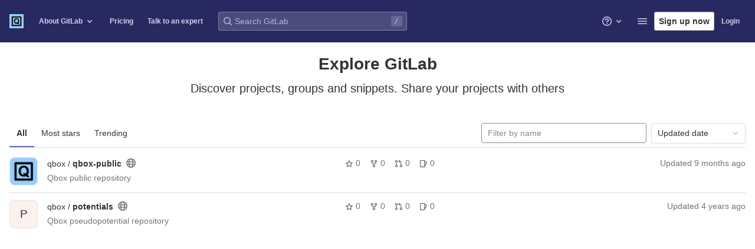

--- FILE ---
content_type: text/javascript; charset=utf-8
request_url: http://scherzo.ucdavis.edu/assets/webpack/runtime.a9e3ec9e.bundle.js
body_size: 6609
content:
!function(e){function a(a){for(var c,r,t=a[0],h=a[1],n=a[2],o=0,i=[];o<t.length;o++)r=t[o],Object.prototype.hasOwnProperty.call(d,r)&&d[r]&&i.push(d[r][0]),d[r]=0;for(c in h)Object.prototype.hasOwnProperty.call(h,c)&&(e[c]=h[c]);for(b&&b(a);i.length;)i.shift()();return f.push.apply(f,n||[]),l()}function l(){for(var e,a=0;a<f.length;a++){for(var l=f[a],c=!0,t=1;t<l.length;t++){var h=l[t];0!==d[h]&&(c=!1)}c&&(f.splice(a--,1),e=r(r.s=l[0]))}return e}var c={},d={1:0},f=[];function r(a){if(c[a])return c[a].exports;var l=c[a]={i:a,l:!1,exports:{}};return e[a].call(l.exports,l,l.exports,r),l.l=!0,l.exports}r.e=function(e){var a=[],l=d[e];if(0!==l)if(l)a.push(l[2]);else{var c=new Promise((function(a,c){l=d[e]=[a,c]}));a.push(l[2]=c);var f,t=document.createElement("script");t.charset="utf-8",t.timeout=120,r.nc&&t.setAttribute("nonce",r.nc),t.src=function(e){return r.p+""+({2:"graphql",3:"commons-IssuablePopoverBundle-pages.admin.application_settings-pages.admin.application_settings.ci_c-69e35067",4:"shortcutsBundle",27:"echarts",28:"monaco",157:"prosemirror",158:"treeList",159:"vendors-IssuablePopoverBundle-initGFMInput",160:"vendors-globalSearch-top_nav",161:"vendors-ide_runtime-shortcutsBundle",162:"vendors-katex-notebook_viewer",172:"IssuablePopoverBundle",173:"SourceEditor",174:"activitiesList",175:"commitBoxPipelineMiniGraph",176:"container_registry_components",177:"content_editor",178:"csv_viewer",180:"design_management",181:"feature_highlight",182:"gfm_copy_extra",183:"gfm_json_table",184:"gfm_metrics",185:"globalSearch",186:"harbor_registry_components",187:"hello",188:"hl-abnf",189:"hl-accesslog",190:"hl-actionscript",191:"hl-ada",192:"hl-angelscript",193:"hl-apache",194:"hl-applescript",195:"hl-arcade",196:"hl-arduino",197:"hl-armasm",198:"hl-asciidoc",199:"hl-aspectj",200:"hl-autohotkey",201:"hl-autoit",202:"hl-avrasm",203:"hl-awk",204:"hl-axapta",205:"hl-bash",206:"hl-basic",207:"hl-bnf",208:"hl-brainfuck",209:"hl-c",210:"hl-cal",211:"hl-capnproto",212:"hl-ceylon",213:"hl-clean",214:"hl-clojure",215:"hl-clojure-repl",216:"hl-cmake",217:"hl-coffeescript",218:"hl-coq",219:"hl-cos",220:"hl-cpp",221:"hl-crmsh",222:"hl-crystal",223:"hl-csharp",224:"hl-csp",225:"hl-css",226:"hl-d",227:"hl-dart",228:"hl-delphi",229:"hl-diff",230:"hl-django",231:"hl-dns",232:"hl-dockerfile",233:"hl-dos",234:"hl-dsconfig",235:"hl-dts",236:"hl-dust",237:"hl-ebnf",238:"hl-elixir",239:"hl-elm",240:"hl-erb",241:"hl-erlang",242:"hl-erlang-repl",243:"hl-excel",244:"hl-fix",245:"hl-flix",246:"hl-fortran",247:"hl-fsharp",248:"hl-gams",249:"hl-gauss",250:"hl-gcode",251:"hl-gherkin",252:"hl-glsl",253:"hl-go",254:"hl-golo",255:"hl-gradle",256:"hl-groovy",257:"hl-haml",258:"hl-handlebars",259:"hl-haskell",260:"hl-haxe",261:"hl-hsp",262:"hl-http",263:"hl-hy",264:"hl-inform7",265:"hl-ini",266:"hl-irpf90",267:"hl-java",268:"hl-javascript",269:"hl-jboss-cli",270:"hl-json",271:"hl-julia",272:"hl-julia-repl",273:"hl-kotlin",274:"hl-lasso",275:"hl-latex",276:"hl-ldif",277:"hl-leaf",278:"hl-less",279:"hl-lisp",280:"hl-livecodeserver",281:"hl-livescript",282:"hl-llvm",283:"hl-lsl",284:"hl-lua",285:"hl-makefile",286:"hl-markdown",287:"hl-matlab",288:"hl-mel",289:"hl-mercury",290:"hl-mipsasm",291:"hl-mizar",292:"hl-mojolicious",293:"hl-monkey",294:"hl-moonscript",295:"hl-n1ql",296:"hl-nestedtext",297:"hl-nginx",298:"hl-nim",299:"hl-nix",300:"hl-node-repl",301:"hl-nsis",302:"hl-objectivec",303:"hl-ocaml",304:"hl-openscad",305:"hl-oxygene",306:"hl-parser3",307:"hl-perl",308:"hl-pf",309:"hl-pgsql",310:"hl-php",311:"hl-php-template",312:"hl-plaintext",313:"hl-pony",314:"hl-powershell",315:"hl-processing",316:"hl-profile",317:"hl-prolog",318:"hl-properties",319:"hl-protobuf",320:"hl-puppet",321:"hl-purebasic",322:"hl-python",323:"hl-python-repl",324:"hl-q",325:"hl-qml",326:"hl-r",327:"hl-reasonml",328:"hl-rib",329:"hl-roboconf",330:"hl-routeros",331:"hl-rsl",332:"hl-ruby",333:"hl-ruleslanguage",334:"hl-rust",335:"hl-sas",336:"hl-scala",337:"hl-scheme",338:"hl-scilab",339:"hl-scss",340:"hl-shell",341:"hl-smali",342:"hl-smalltalk",343:"hl-sml",344:"hl-sql",345:"hl-stan",346:"hl-stata",347:"hl-step21",348:"hl-stylus",349:"hl-subunit",350:"hl-swift",351:"hl-taggerscript",352:"hl-tap",353:"hl-tcl",354:"hl-thrift",355:"hl-tp",356:"hl-twig",357:"hl-typescript",358:"hl-vala",359:"hl-vbnet",360:"hl-vbscript",361:"hl-vbscript-html",362:"hl-verilog",363:"hl-vhdl",364:"hl-vim",365:"hl-wasm",366:"hl-wren",367:"hl-x86asm",368:"hl-xl",369:"hl-xml",370:"hl-xquery",371:"hl-yaml",372:"hl-zephir",373:"ide_runtime",374:"ide_terminal",375:"initGFMInput",376:"initInviteMembersModal",377:"initInviteMembersTrigger",378:"integrationSectionConfiguration",379:"integrationSectionConnection",380:"integrationSectionJiraIssues",381:"integrationSectionJiraTrigger",382:"integrationSectionTrigger",384:"katex",385:"notebook_viewer",386:"openapi_viewer",672:"pdf_viewer",677:"search_settings",679:"sketch_viewer",680:"statusModalBundle",681:"stl_viewer",682:"top_nav",683:"userCallOut",684:"vendors-SourceEditor",685:"vendors-content_editor",686:"vendors-design_management",687:"vendors-gfm_json_table",688:"vendors-hl-1c",689:"vendors-hl-gml",690:"vendors-hl-isbl",691:"vendors-hl-mathematica",692:"vendors-hl-maxima",693:"vendors-hl-sqf",694:"vendors-ide_runtime",695:"vendors-ide_terminal",696:"vendors-notebook_viewer",697:"vendors-openapi",698:"vendors-search_settings",699:"vendors-select2",700:"vendors-stl_viewer",701:"vendors-top_nav",702:"versionCheck",703:"whatsNewApp",704:"wiki_edit"}[e]||e)+"."+{2:"a062ade3",3:"54210162",4:"8f8c4616",5:"e7817178",10:"ecf4473b",11:"75110c60",21:"e98652ab",27:"db9f22f0",28:"5a5ad95b",38:"5986c31b",44:"31df57c5",63:"40e59289",64:"6ca2947d",76:"75c12203",77:"05f5fa5d",78:"65221711",94:"a0ed0130",111:"d99522ad",112:"354d10f2",113:"890d7e07",114:"605edd48",115:"c4516381",157:"32be0c17",158:"36b65219",159:"894ce445",160:"68a4ee22",161:"f99b6b49",162:"e93506c0",163:"d4dd8383",164:"9d732a69",165:"db6b8710",166:"d8df5f89",167:"49d791e9",168:"8d9ec91c",169:"cd5b24bb",170:"a29ecbdf",171:"a7aa364e",172:"d640eff2",173:"3dce2e2c",174:"f2829519",175:"87c7e244",176:"7a2267d6",177:"b36fba0c",178:"3ee4d098",180:"1e79e2b5",181:"2a9dc516",182:"065fe2db",183:"7e080b4d",184:"a83b16a6",185:"a17fb581",186:"06b20f82",187:"67787be5",188:"aa515820",189:"d524c73d",190:"d925dca7",191:"6e10db60",192:"e41e5b61",193:"e3bda780",194:"d23ae304",195:"2ed29e49",196:"526fb75a",197:"92a12c37",198:"2e3629d8",199:"19f05965",200:"8cf281d3",201:"9d37eded",202:"c1032b44",203:"07abbc6b",204:"b8e52129",205:"39c1fb35",206:"960c5026",207:"023b7777",208:"70ed5ca6",209:"1b477250",210:"4d88b455",211:"17b6fe2c",212:"1c43efbe",213:"d806151c",214:"8a223c9a",215:"5b70b63b",216:"d4e8d784",217:"a873c3d1",218:"e9d4365e",219:"c5e03e4d",220:"a18d8b64",221:"213cc2ef",222:"4fa80b99",223:"cc553085",224:"ae111fdc",225:"bd65953a",226:"03fc48d4",227:"57be10b7",228:"82fdfba7",229:"909bfbc7",230:"c7f48ec3",231:"28d57fd8",232:"3f6d4bb8",233:"bede9a95",234:"1be17a36",235:"368e836c",236:"941063e1",237:"7a4fbaba",238:"99be1792",239:"3ae11d7d",240:"3dcb4d87",241:"c2e7e297",242:"bfafad4f",243:"7b4b9599",244:"1bc49757",245:"c3849d95",246:"cc51fa11",247:"e68d1ac2",248:"b9d9e51c",249:"deff5e5c",250:"f08def9a",251:"f0f2fbdb",252:"c22deadc",253:"802d8364",254:"3d3f8937",255:"b4390dee",256:"d091011e",257:"b0bb270e",258:"9b877505",259:"00290772",260:"4d62a9b3",261:"d4649221",262:"0909c242",263:"3cf76320",264:"dbddc8f3",265:"e6deb183",266:"a7d4fe59",267:"e4ac200a",268:"69eb399d",269:"8fb83e95",270:"ef650097",271:"3f1fad29",272:"6f8cc3cf",273:"4f12ab6a",274:"c9aea296",275:"875c8a36",276:"9f9c6869",277:"864a4a0a",278:"149e5a32",279:"a02730d6",280:"113216d8",281:"208f6135",282:"d7e5cf2c",283:"00f0d132",284:"9c7b51f1",285:"986f8ff6",286:"fe50465c",287:"8889d646",288:"cd7af434",289:"7aa0cbcd",290:"50919842",291:"a6aa23ff",292:"85aa0bcb",293:"5556a5cf",294:"c2ff33a8",295:"fd70e7aa",296:"e3e9b7e2",297:"28a01f85",298:"9eb511e9",299:"44aaae45",300:"d5187178",301:"cb423f14",302:"abf53a71",303:"f996effe",304:"5596999a",305:"afd0019a",306:"2c09510a",307:"172dce57",308:"cc232dd3",309:"d873bf68",310:"04cedb23",311:"f7984620",312:"8e495465",313:"62c89f04",314:"ecf69297",315:"6345c40f",316:"7552ee5b",317:"f0c6c49b",318:"953ec2bc",319:"55e4d0c2",320:"2f84ab8a",321:"c0ffd380",322:"624acac5",323:"2462d184",324:"b7a12ded",325:"e1947faa",326:"dfde18b8",327:"4415dae1",328:"9105866d",329:"7793f28d",330:"d134d69e",331:"ac922fc3",332:"92437134",333:"fe531065",334:"187ab9e0",335:"6a2357fd",336:"a46e4300",337:"b2a641b3",338:"efc34028",339:"323f9c91",340:"67963c83",341:"204f5991",342:"24ce14cb",343:"67713900",344:"8089b853",345:"395a837d",346:"481a4248",347:"c1fcc7ea",348:"60a90b8e",349:"4ff9ab0a",350:"c39095df",351:"1df98713",352:"0a1b17ca",353:"c71f175d",354:"32026e64",355:"015b8721",356:"edd09df8",357:"cb3edcc0",358:"d4ac1450",359:"13e76c20",360:"0743b751",361:"04938b94",362:"b85b2f3c",363:"0503fbce",364:"68529778",365:"d0d4f909",366:"abd90b7f",367:"1c4d200c",368:"4a3769b2",369:"6f730cd9",370:"5a9353b0",371:"aeff0d6e",372:"f57dd5c0",373:"e4ece2d8",374:"72a82a0d",375:"d82cae24",376:"51f6d227",377:"a2abb28c",378:"e8cc2aff",379:"020b1e4c",380:"791f390d",381:"728682ac",382:"ac41312a",384:"0aeaa6d1",385:"35f254f4",386:"0f5b4dac",672:"4bfe769d",677:"ee82b3a9",679:"ffff6c5d",680:"e3c2b14e",681:"57bd4341",682:"0177f3d1",683:"bdb96418",684:"914601c6",685:"2700c407",686:"794c7aab",687:"906ca084",688:"8c71d0f3",689:"c657487f",690:"a8c01a1d",691:"43576199",692:"c3216355",693:"32f6e9ec",694:"ee49e745",695:"0ad9dae1",696:"1fc7de26",697:"4816bc5c",698:"d54fded0",699:"c7098c22",700:"8e6529d9",701:"1076b3c1",702:"a4afaea9",703:"a0624650",704:"ea4e92f0",705:"f87d39b3",706:"1348dc94",707:"f34339cc",708:"7271377e",709:"e81172b4",710:"61dfd4c8",711:"4a744bb7",712:"414b3ffa",713:"72c339c3",714:"8cefe495",715:"851e93ee",716:"857cd34d",717:"12f064da",718:"d2e0504a",719:"7272adff",720:"b31b26b4",721:"cdbcccdb",722:"34f3f5de",723:"051c6aa8",724:"5d4e59bb",725:"cb595149",726:"e503baf8",727:"26a2e6ae",728:"a1a4a634",729:"29f76b12",730:"3dce1dc7",731:"56bdde29",732:"2de730f6",733:"d842ade9",734:"b311dbc5",735:"40ac9529",736:"f586afeb",737:"57879f35",738:"e663cd76",739:"0d25845b",740:"3412d99d",741:"cad41a7a",742:"a7538e76",743:"58e16936",744:"b885d8b7",745:"a8f54a2e",746:"bd9b5484",747:"8dbbf42a",748:"05c101cb",749:"5a2fbd09",750:"d060f04d",751:"9d522280",752:"4bbe832b",753:"1a3b6894",754:"7c757756",755:"62f68281",756:"04c2eb4a",757:"6d165eaf",758:"d498e510",759:"ef370615",760:"c98a59bd",761:"20b34216",762:"fca54e51",763:"f89c0958",764:"19aab939",765:"d97fed9d",766:"3d691e78",767:"8d4e9f63",768:"d8472ae9",769:"2323e982",770:"dd5dffd7",771:"b690cf57",772:"79afb33c",773:"7ed64046",774:"9868f2f4",775:"773f36e0",776:"55a9a35c",777:"166d4d20",778:"a6b83c23",779:"d3f2d84a",780:"ce753ec0",781:"239cf821",782:"dfc809d1",783:"cb6b96bd",784:"7b3f315a",785:"4019c161",786:"ac9d7cd6",787:"84f527e8",788:"0c740945",789:"f311548c",790:"6a81fc1b",791:"f1cb4d46",792:"984df745",793:"5b70347a",794:"0bbd7851",795:"ca55ff10",796:"0fb48702",797:"df878c6f",798:"55730c59",799:"d68ce54a",800:"59a9eda4",801:"8d350d88",802:"0482e540",803:"6c3ba574",804:"99862fd1",805:"2887b582",806:"9d926024",807:"f30b3f05",808:"c37642ea",809:"35f7d908",810:"651b03a6",811:"2afa0441",812:"4f2dad25",813:"5ade9896",814:"fe7631a8",815:"faddb8e6",816:"f269338e",817:"74a79950",818:"d3905c14",819:"4413959b",820:"cb0ce310",821:"aae9b963",822:"2bb0eb3f",823:"5bc74688",824:"32b4f430",825:"d47e8960",826:"46972748",827:"5e1af14c",828:"be071252",829:"6c1d782e",830:"cbd9ce50",831:"1c4f7d61",832:"6456cf3c",833:"e169353a",834:"4ec4339e",835:"a14cbccf",836:"71bb6003",837:"58870cf4",838:"e1c366d4"}[e]+".chunk.js"}(e);var h=new Error;f=function(a){t.onerror=t.onload=null,clearTimeout(n);var l=d[e];if(0!==l){if(l){var c=a&&("load"===a.type?"missing":a.type),f=a&&a.target&&a.target.src;h.message="Loading chunk "+e+" failed.\n("+c+": "+f+")",h.name="ChunkLoadError",h.type=c,h.request=f,l[1](h)}d[e]=void 0}};var n=setTimeout((function(){f({type:"timeout",target:t})}),12e4);t.onerror=t.onload=f,document.head.appendChild(t)}return Promise.all(a)},r.m=e,r.c=c,r.d=function(e,a,l){r.o(e,a)||Object.defineProperty(e,a,{enumerable:!0,get:l})},r.r=function(e){"undefined"!=typeof Symbol&&Symbol.toStringTag&&Object.defineProperty(e,Symbol.toStringTag,{value:"Module"}),Object.defineProperty(e,"__esModule",{value:!0})},r.t=function(e,a){if(1&a&&(e=r(e)),8&a)return e;if(4&a&&"object"==typeof e&&e&&e.__esModule)return e;var l=Object.create(null);if(r.r(l),Object.defineProperty(l,"default",{enumerable:!0,value:e}),2&a&&"string"!=typeof e)for(var c in e)r.d(l,c,function(a){return e[a]}.bind(null,c));return l},r.n=function(e){var a=e&&e.__esModule?function(){return e.default}:function(){return e};return r.d(a,"a",a),a},r.o=function(e,a){return Object.prototype.hasOwnProperty.call(e,a)},r.p="/assets/webpack/",r.oe=function(e){throw console.error(e),e};var t=this.webpackJsonp=this.webpackJsonp||[],h=t.push.bind(t);t.push=a,t=t.slice();for(var n=0;n<t.length;n++)a(t[n]);var b=h;l()}([]);
//# sourceMappingURL=runtime.a9e3ec9e.bundle.js.map

--- FILE ---
content_type: text/javascript; charset=utf-8
request_url: http://scherzo.ucdavis.edu/assets/webpack/vendors-globalSearch-top_nav.68a4ee22.chunk.js
body_size: 9985
content:
(this.webpackJsonp=this.webpackJsonp||[]).push([[160],{"/Jty":function(t,e,r){"use strict";r.d(e,"a",(function(){return j}));var n=r("Z2pp"),i=r("jyii"),o=r("9CRu"),a=r("gCUY"),s=r("qx9o"),c=r("BhOj"),l=r("KpC0"),u=r("lRgI"),p=r("YxAH"),f=r("p+a6"),d=r("Rd/K"),h=r("HJOD"),b=r("1pIC"),v=r("PrCM");function g(t,e){var r=Object.keys(t);if(Object.getOwnPropertySymbols){var n=Object.getOwnPropertySymbols(t);e&&(n=n.filter((function(e){return Object.getOwnPropertyDescriptor(t,e).enumerable}))),r.push.apply(r,n)}return r}function m(t){for(var e=1;e<arguments.length;e++){var r=null!=arguments[e]?arguments[e]:{};e%2?g(Object(r),!0).forEach((function(e){y(t,e,r[e])})):Object.getOwnPropertyDescriptors?Object.defineProperties(t,Object.getOwnPropertyDescriptors(r)):g(Object(r)).forEach((function(e){Object.defineProperty(t,e,Object.getOwnPropertyDescriptor(r,e))}))}return t}function y(t,e,r){return e in t?Object.defineProperty(t,e,{value:r,enumerable:!0,configurable:!0,writable:!0}):t[e]=r,t}var O=["text","password","email","number","url","tel","search","range","color","date","time","datetime","datetime-local","month","week"],j=n.a.extend({name:i.v,mixins:[v.a,b.a,l.a,p.a,f.a,d.a,u.a,h.a],props:Object(a.c)(m(m(m(m(m({},l.b),p.b),f.b),d.b),{},{type:{type:String,default:"text",validator:function(t){return Object(o.a)(O,t)}},noWheel:{type:Boolean,default:!1},min:{type:[String,Number]},max:{type:[String,Number]},step:{type:[String,Number]},list:{type:String}}),i.v),computed:{localType:function(){return Object(o.a)(O,this.type)?this.type:"text"},computedAttrs:function(){var t=this.localType,e=this.disabled,r=this.placeholder,n=this.required,i=this.min,o=this.max,a=this.step;return{id:this.safeId(),name:this.name||null,form:this.form||null,type:t,disabled:e,placeholder:r,required:n,autocomplete:this.autocomplete||null,readonly:this.readonly||this.plaintext,min:i,max:o,step:a,list:"password"!==t?this.list:null,"aria-required":n?"true":null,"aria-invalid":this.computedAriaInvalid}},computedListeners:function(){return m(m({},this.bvListeners),{},{input:this.onInput,change:this.onChange,blur:this.onBlur})}},watch:{noWheel:function(t){this.setWheelStopper(t)}},mounted:function(){this.setWheelStopper(this.noWheel)},deactivated:function(){this.setWheelStopper(!1)},activated:function(){this.setWheelStopper(this.noWheel)},beforeDestroy:function(){this.setWheelStopper(!1)},methods:{setWheelStopper:function(t){var e=this.$el;Object(c.c)(t,e,"focus",this.onWheelFocus),Object(c.c)(t,e,"blur",this.onWheelBlur),t||Object(c.a)(document,"wheel",this.stopWheel)},onWheelFocus:function(){Object(c.b)(document,"wheel",this.stopWheel)},onWheelBlur:function(){Object(c.a)(document,"wheel",this.stopWheel)},stopWheel:function(t){Object(c.d)(t,{propagation:!1}),Object(s.c)(this.$el)}},render:function(t){return t("input",{ref:"input",class:this.computedClass,attrs:this.computedAttrs,domProps:{value:this.localValue},on:this.computedListeners})}})},"0X+3":function(t,e,r){"use strict";var n=r("Z2pp"),i=r("jyii"),o=r("gCUY"),a=r("qx9o"),s=r("9Q7u"),c=r("ummR"),l=r("GpHn"),u=r("lHYX");function p(t,e){var r=Object.keys(t);if(Object.getOwnPropertySymbols){var n=Object.getOwnPropertySymbols(t);e&&(n=n.filter((function(e){return Object.getOwnPropertyDescriptor(t,e).enumerable}))),r.push.apply(r,n)}return r}function f(t){for(var e=1;e<arguments.length;e++){var r=null!=arguments[e]?arguments[e]:{};e%2?p(Object(r),!0).forEach((function(e){d(t,e,r[e])})):Object.getOwnPropertyDescriptors?Object.defineProperties(t,Object.getOwnPropertyDescriptors(r)):p(Object(r)).forEach((function(e){Object.defineProperty(t,e,Object.getOwnPropertyDescriptor(r,e))}))}return t}function d(t,e,r){return e in t?Object.defineProperty(t,e,{value:r,enumerable:!0,configurable:!0,writable:!0}):t[e]=r,t}var h=Object(s.j)(u.b,["event","routerTag"]),b=n.a.extend({name:i.o,mixins:[c.a,l.a],inject:{bvDropdown:{default:null}},inheritAttrs:!1,props:Object(o.c)(f(f({},h),{},{linkClass:{type:[String,Array,Object]},variant:{type:String}}),i.o),computed:{computedAttrs:function(){return f(f({},this.bvAttrs),{},{role:"menuitem"})}},methods:{closeDropdown:function(){var t=this;Object(a.B)((function(){t.bvDropdown&&t.bvDropdown.hide(!0)}))},onClick:function(t){this.$emit("click",t),this.closeDropdown()}},render:function(t){var e=this.linkClass,r=this.variant,n=this.active,i=this.disabled,o=this.onClick;return t("li",{attrs:{role:"presentation"}},[t(u.a,{staticClass:"dropdown-item",class:[e,d({},"text-".concat(r),r&&!(n||i))],props:this.$props,attrs:this.computedAttrs,on:{click:o},ref:"item"},this.normalizeSlot())])}});function v(t,e){var r=Object.keys(t);if(Object.getOwnPropertySymbols){var n=Object.getOwnPropertySymbols(t);e&&(n=n.filter((function(e){return Object.getOwnPropertyDescriptor(t,e).enumerable}))),r.push.apply(r,n)}return r}function g(t){for(var e=1;e<arguments.length;e++){var r=null!=arguments[e]?arguments[e]:{};e%2?v(Object(r),!0).forEach((function(e){m(t,e,r[e])})):Object.getOwnPropertyDescriptors?Object.defineProperties(t,Object.getOwnPropertyDescriptors(r)):v(Object(r)).forEach((function(e){Object.defineProperty(t,e,Object.getOwnPropertyDescriptor(r,e))}))}return t}function m(t,e,r){return e in t?Object.defineProperty(t,e,{value:r,enumerable:!0,configurable:!0,writable:!0}):t[e]=r,t}var y=Object(o.c)({active:{type:Boolean,default:!1},activeClass:{type:String,default:"active"},buttonClass:{type:[String,Array,Object]},disabled:{type:Boolean,default:!1},variant:{type:String}},i.p),O=n.a.extend({name:i.p,mixins:[c.a,l.a],inject:{bvDropdown:{default:null}},inheritAttrs:!1,props:y,computed:{computedAttrs:function(){return g(g({},this.bvAttrs),{},{role:"menuitem",type:"button",disabled:this.disabled})}},methods:{closeDropdown:function(){this.bvDropdown&&this.bvDropdown.hide(!0)},onClick:function(t){this.$emit("click",t),this.closeDropdown()}},render:function(t){var e;return t("li",{attrs:{role:"presentation"}},[t("button",{staticClass:"dropdown-item",class:[this.buttonClass,(e={},m(e,this.activeClass,this.active),m(e,"text-".concat(this.variant),this.variant&&!(this.active||this.disabled)),e)],attrs:this.computedAttrs,on:{click:this.onClick},ref:"button"},this.normalizeSlot())])}}),j=r("Fcvx"),w=r("cmjF"),C=r("cuRJ"),_=r("H8gz"),S=r("6IRw"),x=r.n(S);const P={components:{GlIcon:_.a,GlAvatar:w.a,GlButton:C.a},inheritAttrs:!1,props:{avatarUrl:{type:String,required:!1,default:""},iconColor:{type:String,required:!1,default:""},iconName:{type:String,required:!1,default:""},iconRightAriaLabel:{type:String,required:!1,default:""},iconRightName:{type:String,required:!1,default:""},isChecked:{type:Boolean,required:!1,default:!1},isCheckItem:{type:Boolean,required:!1,default:!1},isCheckCentered:{type:Boolean,required:!1,default:!1},secondaryText:{type:String,required:!1,default:""}},computed:{bootstrapComponent(){const{href:t,to:e}=this.$attrs;return t||e?b:O},iconColorCss(){return j.J[this.iconColor]||"gl-text-gray-700"},shouldShowCheckIcon(){return this.isChecked||this.isCheckItem},checkedClasses(){return this.isCheckCentered?"":"gl-mt-3 gl-align-self-start"}},methods:{handleClickIconRight(){this.$emit("click-icon-right")}}};const $=x()({render:function(){var t=this,e=t.$createElement,r=t._self._c||e;return r(t.bootstrapComponent,t._g(t._b({tag:"component",staticClass:"gl-new-dropdown-item"},"component",t.$attrs,!1),t.$listeners),[t.shouldShowCheckIcon?r("gl-icon",{class:["gl-new-dropdown-item-check-icon",{"gl-visibility-hidden":!t.isChecked},t.checkedClasses],attrs:{name:"mobile-issue-close","data-testid":"dropdown-item-checkbox"}}):t._e(),t._v(" "),t.iconName?r("gl-icon",{class:["gl-new-dropdown-item-icon",t.iconColorCss],attrs:{name:t.iconName}}):t._e(),t._v(" "),t.avatarUrl?r("gl-avatar",{attrs:{size:32,src:t.avatarUrl}}):t._e(),t._v(" "),r("div",{staticClass:"gl-new-dropdown-item-text-wrapper"},[r("p",{staticClass:"gl-new-dropdown-item-text-primary"},[t._t("default")],2),t._v(" "),t.secondaryText?r("p",{staticClass:"gl-new-dropdown-item-text-secondary"},[t._v(t._s(t.secondaryText))]):t._e()]),t._v(" "),t.iconRightName?r("gl-button",{attrs:{size:"small",icon:t.iconRightName,"aria-label":t.iconRightAriaLabel||t.iconRightName},on:{click:function(e){return e.stopPropagation(),e.preventDefault(),t.handleClickIconRight.apply(null,arguments)}}}):t._e()],1)},staticRenderFns:[]},void 0,P,void 0,!1,void 0,!1,void 0,void 0,void 0);e.a=$},"1pIC":function(t,e,r){"use strict";e.a={props:{id:{type:String}},data:function(){return{localId_:null}},computed:{safeId:function(){var t=this.id||this.localId_;return function(e){return t?(e=String(e||"").replace(/\s+/g,"_"))?t+"_"+e:t:null}}},mounted:function(){var t=this;this.$nextTick((function(){t.localId_="__BVID__".concat(t._uid)}))}}},"34cr":function(t,e,r){"use strict";var n=r("ly/8"),i=r("cuRJ"),o=r("6IRw"),a=r.n(o);const s={components:{GlButton:i.a},directives:{GlTooltip:n.a},props:{title:{type:String,required:!1,default:"Clear"},tooltipContainer:{required:!1,default:!1,validator:t=>!1===t||"string"==typeof t||t instanceof HTMLElement}}};const c=a()({render:function(){var t=this.$createElement;return(this._self._c||t)("gl-button",this._g({directives:[{name:"gl-tooltip",rawName:"v-gl-tooltip.hover",value:{container:this.tooltipContainer},expression:"{ container: tooltipContainer }",modifiers:{hover:!0}}],staticClass:"gl-clear-icon-button",attrs:{variant:"default",category:"tertiary",size:"small",name:"clear",icon:"clear",title:this.title,"aria-label":this.title}},this.$listeners))},staticRenderFns:[]},void 0,s,void 0,!1,void 0,!1,void 0,void 0,void 0);e.a=c},"6HTq":function(t,e,r){"use strict";var n=r("34cr"),i=r("tSMP"),o=r("H8gz"),a=r("zLBL"),s=r("6IRw"),c=r.n(s);const l={components:{GlClearIconButton:n.a,GlIcon:o.a,GlFormInput:i.a,GlLoadingIcon:a.a},inheritAttrs:!1,model:{prop:"value",event:"input"},props:{value:{type:String,required:!1,default:""},clearButtonTitle:{type:String,required:!1,default:"Clear"},disabled:{type:Boolean,required:!1,default:!1},isLoading:{type:Boolean,required:!1,default:!1},tooltipContainer:{required:!1,default:!1,validator:t=>!1===t||"string"==typeof t||t instanceof HTMLElement}},computed:{inputAttributes(){const t={type:"search",placeholder:"Search",...this.$attrs};return t["aria-label"]||(t["aria-label"]=t.placeholder),t},hasValue(){return Boolean(this.value.length)},inputListeners(){return{...this.$listeners,input:t=>{this.$emit("input",t)}}},showClearButton(){return this.hasValue&&!this.disabled}},methods:{clearInput(){this.$emit("input",""),this.focusInput()},focusInput(){this.$refs.input.$el.focus()},onClearButtonFocus(){this.$emit("clearButtonFocus")},onClearButtonBlur(){this.$emit("clearButtonBlur")},onClearButtonRelease(){this.$emit("clearButtonRelease")}}};const u=c()({render:function(){var t=this,e=t.$createElement,r=t._self._c||e;return r("div",{staticClass:"gl-search-box-by-type"},[r("gl-icon",{staticClass:"gl-search-box-by-type-search-icon",attrs:{name:"search"}}),t._v(" "),r("gl-form-input",t._g(t._b({ref:"input",staticClass:"gl-search-box-by-type-input",attrs:{value:t.value,disabled:t.disabled}},"gl-form-input",t.inputAttributes,!1),t.inputListeners)),t._v(" "),r("div",{staticClass:"gl-search-box-by-type-right-icons"},[t.isLoading?r("gl-loading-icon",{staticClass:"gl-search-box-by-type-loading-icon"}):t._e(),t._v(" "),t.showClearButton?r("gl-clear-icon-button",{staticClass:"gl-search-box-by-type-clear gl-clear-icon-button",attrs:{title:t.clearButtonTitle,"tooltip-container":t.tooltipContainer},on:{click:function(e){return e.stopPropagation(),t.clearInput.apply(null,arguments)},focus:t.onClearButtonFocus,blur:t.onClearButtonBlur,release:t.onClearButtonRelease}}):t._e()],1)],1)},staticRenderFns:[]},void 0,l,void 0,!1,void 0,!1,void 0,void 0,void 0);e.a=u},Cf2W:function(t,e,r){(function(e){(function(){var n,i,o,a,s,c,l,u;o=r("tNrK"),a=r("HBgj"),u=r("mE4v"),c=r("zLmZ"),n=r("YKBT"),l=null,i="win32"===(null!=e?e.platform:void 0)?"\\":"/",t.exports={filter:function(t,e,r){return null==r&&(r={}),(null!=e?e.length:void 0)&&(null!=t?t.length:void 0)?(r=s(r,e),o(t,e,r)):[]},score:function(t,e,r){return null==r&&(r={}),(null!=t?t.length:void 0)&&(null!=e?e.length:void 0)?(r=s(r,e)).usePathScoring?c.score(t,e,r):u.score(t,e,r):0},match:function(t,e,r){var n;return null==r&&(r={}),t&&e?t===e?function(){n=[];for(var e=0,r=t.length;0<=r?e<r:e>r;0<=r?e++:e--)n.push(e);return n}.apply(this):(r=s(r,e),a.match(t,e,r)):[]},wrap:function(t,e,r){return null==r&&(r={}),t&&e?(r=s(r,e),a.wrap(t,e,r)):[]},prepareQuery:function(t,e){return null==e&&(e={}),(e=s(e,t)).preparedQuery}},s=function(t,e){return null==t.allowErrors&&(t.allowErrors=!1),null==t.usePathScoring&&(t.usePathScoring=!0),null==t.useExtensionBonus&&(t.useExtensionBonus=!1),null==t.pathSeparator&&(t.pathSeparator=i),null==t.optCharRegEx&&(t.optCharRegEx=null),null==t.wrap&&(t.wrap=null),null==t.preparedQuery&&(t.preparedQuery=l&&l.query===e?l:l=new n(e,t)),t}}).call(this)}).call(this,r("YJr0"))},Gr03:function(t,e,r){"use strict";var n=r("Z2pp"),i=r("DQ7i"),o=r("jyii"),a=r("gCUY");function s(t,e){var r=Object.keys(t);if(Object.getOwnPropertySymbols){var n=Object.getOwnPropertySymbols(t);e&&(n=n.filter((function(e){return Object.getOwnPropertyDescriptor(t,e).enumerable}))),r.push.apply(r,n)}return r}function c(t){for(var e=1;e<arguments.length;e++){var r=null!=arguments[e]?arguments[e]:{};e%2?s(Object(r),!0).forEach((function(e){l(t,e,r[e])})):Object.getOwnPropertyDescriptors?Object.defineProperties(t,Object.getOwnPropertyDescriptors(r)):s(Object(r)).forEach((function(e){Object.defineProperty(t,e,Object.getOwnPropertyDescriptor(r,e))}))}return t}function l(t,e,r){return e in t?Object.defineProperty(t,e,{value:r,enumerable:!0,configurable:!0,writable:!0}):t[e]=r,t}var u=Object(a.c)({id:{type:String},tag:{type:String,default:"header"},variant:{type:String}},o.n),p=n.a.extend({name:o.n,functional:!0,props:u,render:function(t,e){var r=e.props,n=e.data,o=e.children,a=n.attrs||{};return n.attrs={},t("li",Object(i.a)(n,{attrs:{role:"presentation"}}),[t(r.tag,{staticClass:"dropdown-header",class:l({},"text-".concat(r.variant),r.variant),attrs:c(c({},a),{},{id:r.id||null,role:"heading"}),ref:"header"},o)])}}),f=r("6IRw");const d={components:{BDropdownHeader:p},inheritAttrs:!1};const h=r.n(f)()({render:function(){var t=this.$createElement;return(this._self._c||t)("b-dropdown-header",this._g(this._b({staticClass:"gl-new-dropdown-section-header"},"b-dropdown-header",this.$attrs,!1),this.$listeners),[this._t("default")],2)},staticRenderFns:[]},void 0,d,void 0,!1,void 0,!1,void 0,void 0,void 0);e.a=h},HBgj:function(t,e,r){(function(){var t,n,i,o,a,s,c,l,u,p;p=r("mE4v"),i=p.isMatch,o=p.isWordStart,u=p.scoreConsecutives,l=p.scoreCharacter,c=p.scoreAcronyms,e.match=a=function(e,r,o){var a,c,l,u,p,f;return a=o.allowErrors,p=o.preparedQuery,u=o.pathSeparator,a||i(e,p.core_lw,p.core_up)?(f=e.toLowerCase(),0===(l=n(e,f,p)).length||e.indexOf(u)>-1&&(c=t(e,f,p,u),l=s(l,c)),l):[]},e.wrap=function(t,e,r){var n,i,o,s,c,l,u,p,f;if(null!=r.wrap&&(l=(f=r.wrap).tagClass,p=f.tagOpen,u=f.tagClose),null==l&&(l="highlight"),null==p&&(p='<strong class="'+l+'">'),null==u&&(u="</strong>"),t===e)return p+t+u;if(0===(o=a(t,0,r)).length)return t;for(s="",n=-1,c=0;++n<o.length;){for((i=o[n])>c&&(s+=t.substring(c,i),c=i);++n<o.length;){if(o[n]!==i+1){n--;break}i++}++i>c&&(s+=p,s+=t.substring(c,i),s+=u,c=i)}return c<=t.length-1&&(s+=t.substring(c)),s},t=function(t,e,r,i){var o,a,s;for(s=t.length-1;t[s]===i;)s--;if(-1===(o=t.lastIndexOf(i,s)))return[];for(a=r.depth;a-- >0;)if(-1===(o=t.lastIndexOf(i,o-1)))return[];return o++,s++,n(t.slice(o,s),e.slice(o,s),r,o)},s=function(t,e){var r,n,i,o,a,s,c;if(a=t.length,0===(s=e.length))return t.slice();if(0===a)return e.slice();for(i=-1,n=e[o=0],c=[];++i<a;){for(r=t[i];n<=r&&++o<s;)n<r&&c.push(n),n=e[o];c.push(r)}for(;o<s;)c.push(e[o++]);return c},n=function(t,e,r,n){var i,a,s,p,f,d,h,b,v,g,m,y,O,j,w,C,_,S,x,P,$,B;for(null==n&&(n=0),j=r.query,w=r.query_lw,v=t.length,y=j.length,i=c(t,e,j,w).score,S=new Array(y),f=new Array(y),0,1,2,3,B=new Array(v*y),O=-1,b=-1;++b<y;)S[b]=0,f[b]=0;for(h=-1;++h<v;)for(C=0,x=0,p=0,P=e[h],b=-1;++b<y;)d=0,a=0,_=x,w[b]===P&&($=o(h,t,e),d=p>0?p:u(t,e,j,w,h,b,$),a=_+l(h,b,$,i,d)),x=S[b],p=f[b],C>x?m=2:(C=x,m=1),a>C?(C=a,m=3):d=0,S[b]=C,f[b]=d,B[++O]=C>0?m:0;for(O=(h=v-1)*y+(b=y-1),s=!0,g=[];s&&h>=0&&b>=0;)switch(B[O]){case 1:h--,O-=y;break;case 2:b--,O--;break;case 3:g.push(h+n),b--,h--,O-=y+1;break;default:s=!1}return g.reverse(),g}}).call(this)},HJOD:function(t,e,r){"use strict";e.a={computed:{validity:{cache:!1,get:function(){return this.$refs.input.validity}},validationMessage:{cache:!1,get:function(){return this.$refs.input.validationMessage}},willValidate:{cache:!1,get:function(){return this.$refs.input.willValidate}}},methods:{setCustomValidity:function(){var t;return(t=this.$refs.input).setCustomValidity.apply(t,arguments)},checkValidity:function(){var t;return(t=this.$refs.input).checkValidity.apply(t,arguments)},reportValidity:function(){var t;return(t=this.$refs.input).reportValidity.apply(t,arguments)}}}},KpC0:function(t,e,r){"use strict";r.d(e,"b",(function(){return s}));var n=r("gCUY"),i=r("qx9o");function o(t,e){var r=Object.keys(t);if(Object.getOwnPropertySymbols){var n=Object.getOwnPropertySymbols(t);e&&(n=n.filter((function(e){return Object.getOwnPropertyDescriptor(t,e).enumerable}))),r.push.apply(r,n)}return r}function a(t,e,r){return e in t?Object.defineProperty(t,e,{value:r,enumerable:!0,configurable:!0,writable:!0}):t[e]=r,t}var s=function(t){for(var e=1;e<arguments.length;e++){var r=null!=arguments[e]?arguments[e]:{};e%2?o(Object(r),!0).forEach((function(e){a(t,e,r[e])})):Object.getOwnPropertyDescriptors?Object.defineProperties(t,Object.getOwnPropertyDescriptors(r)):o(Object(r)).forEach((function(e){Object.defineProperty(t,e,Object.getOwnPropertyDescriptor(r,e))}))}return t}({id:{type:String},name:{type:String}},Object(n.c)({disabled:{type:Boolean,default:!1},required:{type:Boolean,default:!1},form:{type:String},autofocus:{type:Boolean,default:!1}},"formControls"));e.a={props:s,mounted:function(){this.handleAutofocus()},activated:function(){this.handleAutofocus()},methods:{handleAutofocus:function(){var t=this;this.$nextTick((function(){Object(i.B)((function(){var e=t.$el;t.autofocus&&Object(i.u)(e)&&(Object(i.v)(e,"input, textarea, select")||(e=Object(i.C)("input, textarea, select",e)),Object(i.d)(e))}))}))}}}},"Rd/K":function(t,e,r){"use strict";r.d(e,"b",(function(){return l}));var n=r("gCUY"),i=r("qx9o"),o=r("BhOj"),a=r("ST6S"),s=r("8Vyw"),c=r("ySPH"),l=Object(n.c)({value:{type:[String,Number],default:""},ariaInvalid:{type:[Boolean,String],default:!1},readonly:{type:Boolean,default:!1},plaintext:{type:Boolean,default:!1},autocomplete:{type:String},placeholder:{type:String},formatter:{type:Function},lazyFormatter:{type:Boolean,default:!1},trim:{type:Boolean,default:!1},number:{type:Boolean,default:!1},lazy:{type:Boolean,default:!1},debounce:{type:[Number,String],default:0}},"formTextControls");e.a={model:{prop:"value",event:"update"},props:l,data:function(){var t=this.value;return{localValue:Object(c.e)(t),vModelValue:this.modifyValue(t)}},computed:{computedClass:function(){return[{"custom-range":"range"===this.type,"form-control-plaintext":this.plaintext&&"range"!==this.type&&"color"!==this.type,"form-control":!this.plaintext&&"range"!==this.type||"color"===this.type},this.sizeFormClass,this.stateClass]},computedDebounce:function(){return Object(a.b)(Object(s.c)(this.debounce,0),0)},hasFormatter:function(){return this.formatter.name!==l.formatter.default.name}},watch:{value:function(t){var e=Object(c.e)(t),r=this.modifyValue(t);e===this.localValue&&r===this.vModelValue||(this.clearDebounce(),this.localValue=e,this.vModelValue=r)}},created:function(){this.$_inputDebounceTimer=null},mounted:function(){this.$on("hook:beforeDestroy",this.clearDebounce)},methods:{clearDebounce:function(){clearTimeout(this.$_inputDebounceTimer),this.$_inputDebounceTimer=null},formatValue:function(t,e){var r=arguments.length>2&&void 0!==arguments[2]&&arguments[2];return t=Object(c.e)(t),!this.hasFormatter||this.lazyFormatter&&!r||(t=this.formatter(t,e)),t},modifyValue:function(t){return t=Object(c.e)(t),this.trim&&(t=t.trim()),this.number&&(t=Object(s.b)(t,t)),t},updateValue:function(t){var e=this,r=arguments.length>1&&void 0!==arguments[1]&&arguments[1],n=this.lazy;if(!n||r){this.clearDebounce();var i=function(){if((t=e.modifyValue(t))!==e.vModelValue)e.vModelValue=t,e.$emit("update",t);else if(e.hasFormatter){var r=e.$refs.input;r&&t!==r.value&&(r.value=t)}},o=this.computedDebounce;o>0&&!n&&!r?this.$_inputDebounceTimer=setTimeout(i,o):i()}},onInput:function(t){if(!t.target.composing){var e=t.target.value,r=this.formatValue(e,t);!1===r||t.defaultPrevented?Object(o.d)(t,{propagation:!1}):(this.localValue=r,this.updateValue(r),this.$emit("input",r))}},onChange:function(t){var e=t.target.value,r=this.formatValue(e,t);!1===r||t.defaultPrevented?Object(o.d)(t,{propagation:!1}):(this.localValue=r,this.updateValue(r,!0),this.$emit("change",r))},onBlur:function(t){var e=t.target.value,r=this.formatValue(e,t,!0);!1!==r&&(this.localValue=Object(c.e)(this.modifyValue(r)),this.updateValue(r,!0)),this.$emit("blur",t)},focus:function(){this.disabled||Object(i.d)(this.$el)},blur:function(){this.disabled||Object(i.c)(this.$el)}}}},YKBT:function(t,e,r){(function(){var e,n,i,o,a,s,c;c=r("zLmZ"),n=c.countDir,o=c.getExtension,t.exports=function(t,r){var a,c,l;if(a=(l=null!=r?r:{}).optCharRegEx,c=l.pathSeparator,!t||!t.length)return null;this.query=t,this.query_lw=t.toLowerCase(),this.core=e(t,a),this.core_lw=this.core.toLowerCase(),this.core_up=s(this.core),this.depth=n(t,t.length,c),this.ext=o(this.query_lw),this.charCodes=i(this.query_lw)},a=/[ _\-:\/\\]/g,e=function(t,e){return null==e&&(e=a),t.replace(e,"")},s=function(t){var e,r,n;for(e="",r=0,n=t.length;r<n;r++)e+=t[r].toUpperCase()[0];return e},i=function(t){var e,r,n;for(n=t.length,r=-1,e=[];++r<n;)e[t.charCodeAt(r)]=!0;return e}}).call(this)},YxAH:function(t,e,r){"use strict";r.d(e,"b",(function(){return i}));var n=r("gCUY"),i=Object(n.c)({size:{type:String}},"formControls");e.a={props:i,computed:{sizeFormClass:function(){return[this.size?"form-control-".concat(this.size):null]}}}},lRgI:function(t,e,r){"use strict";e.a={computed:{selectionStart:{cache:!1,get:function(){return this.$refs.input.selectionStart},set:function(t){this.$refs.input.selectionStart=t}},selectionEnd:{cache:!1,get:function(){return this.$refs.input.selectionEnd},set:function(t){this.$refs.input.selectionEnd=t}},selectionDirection:{cache:!1,get:function(){return this.$refs.input.selectionDirection},set:function(t){this.$refs.input.selectionDirection=t}}},methods:{select:function(){var t;(t=this.$refs.input).select.apply(t,arguments)},setSelectionRange:function(){var t;(t=this.$refs.input).setSelectionRange.apply(t,arguments)},setRangeText:function(){var t;(t=this.$refs.input).setRangeText.apply(t,arguments)}}}},"ly/8":function(t,e,r){"use strict";r.d(e,"a",(function(){return k}));var n=r("jyii"),i=r("hRgn"),o=r("ZVxY"),a=r("3XSL"),s=r("9CRu"),c=r("gCUY"),l=r("x/db"),u=r("G55H"),p=r("8Vyw"),f=r("9Q7u"),d=r("zNfq");function h(t,e){var r=Object.keys(t);if(Object.getOwnPropertySymbols){var n=Object.getOwnPropertySymbols(t);e&&(n=n.filter((function(e){return Object.getOwnPropertyDescriptor(t,e).enumerable}))),r.push.apply(r,n)}return r}function b(t){for(var e=1;e<arguments.length;e++){var r=null!=arguments[e]?arguments[e]:{};e%2?h(Object(r),!0).forEach((function(e){v(t,e,r[e])})):Object.getOwnPropertyDescriptors?Object.defineProperties(t,Object.getOwnPropertyDescriptors(r)):h(Object(r)).forEach((function(e){Object.defineProperty(t,e,Object.getOwnPropertyDescriptor(r,e))}))}return t}function v(t,e,r){return e in t?Object.defineProperty(t,e,{value:r,enumerable:!0,configurable:!0,writable:!0}):t[e]=r,t}var g="__BV_Tooltip__",m={focus:!0,hover:!0,click:!0,blur:!0,manual:!0},y=/^html$/i,O=/^noninteractive$/i,j=/^nofade$/i,w=/^(auto|top(left|right)?|bottom(left|right)?|left(top|bottom)?|right(top|bottom)?)$/i,C=/^(window|viewport|scrollParent)$/i,_=/^d\d+$/i,S=/^ds\d+$/i,x=/^dh\d+$/i,P=/^o-?\d+$/i,$=/^v-.+$/i,B=/\s+/,D=function(t,e,r){if(l.g){var h=function(t,e){var r={title:void 0,trigger:"",placement:"top",fallbackPlacement:"flip",container:!1,animation:!0,offset:0,id:null,html:!1,interactive:!0,disabled:!1,delay:Object(c.b)(n.jb,"delay",50),boundary:String(Object(c.b)(n.jb,"boundary","scrollParent")),boundaryPadding:Object(p.c)(Object(c.b)(n.jb,"boundaryPadding",5),0),variant:Object(c.b)(n.jb,"variant"),customClass:Object(c.b)(n.jb,"customClass")};if(Object(u.m)(t.value)||Object(u.g)(t.value)||Object(u.e)(t.value)?r.title=t.value:Object(u.j)(t.value)&&(r=b(b({},r),t.value)),Object(u.n)(r.title)){var i=e.data||{};r.title=i.attrs&&!Object(u.o)(i.attrs.title)?i.attrs.title:void 0}Object(u.j)(r.delay)||(r.delay={show:Object(p.c)(r.delay,0),hide:Object(p.c)(r.delay,0)}),t.arg&&(r.container="#".concat(t.arg)),Object(f.h)(t.modifiers).forEach((function(t){if(y.test(t))r.html=!0;else if(O.test(t))r.interactive=!1;else if(j.test(t))r.animation=!1;else if(w.test(t))r.placement=t;else if(C.test(t))t="scrollparent"===t?"scrollParent":t,r.boundary=t;else if(_.test(t)){var e=Object(p.c)(t.slice(1),0);r.delay.show=e,r.delay.hide=e}else S.test(t)?r.delay.show=Object(p.c)(t.slice(2),0):x.test(t)?r.delay.hide=Object(p.c)(t.slice(2),0):P.test(t)?r.offset=Object(p.c)(t.slice(1),0):$.test(t)&&(r.variant=t.slice(2)||null)}));var a={};return Object(s.b)(r.trigger||"").filter(o.a).join(" ").trim().toLowerCase().split(B).forEach((function(t){m[t]&&(a[t]=!0)})),Object(f.h)(t.modifiers).forEach((function(t){t=t.toLowerCase(),m[t]&&(a[t]=!0)})),r.trigger=Object(f.h)(a).join(" "),"blur"===r.trigger&&(r.trigger="focus"),r.trigger||(r.trigger="hover focus"),r}(e,r);if(!t[g]){var v=r.context;t[g]=new d.a({parent:v,_scopeId:Object(i.a)(v,void 0)}),t[g].__bv_prev_data__={},t[g].$on("show",(function(){Object(u.e)(h.title)&&t[g].updateData({title:h.title(t)})}))}var D={title:h.title,triggers:h.trigger,placement:h.placement,fallbackPlacement:h.fallbackPlacement,variant:h.variant,customClass:h.customClass,container:h.container,boundary:h.boundary,delay:h.delay,offset:h.offset,noFade:!h.animation,id:h.id,interactive:h.interactive,disabled:h.disabled,html:h.html},k=t[g].__bv_prev_data__;if(t[g].__bv_prev_data__=D,!Object(a.a)(D,k)){var E={target:t};Object(f.h)(D).forEach((function(e){D[e]!==k[e]&&(E[e]="title"===e&&Object(u.e)(D[e])?D[e](t):D[e])})),t[g].updateData(E)}}},k={bind:function(t,e,r){D(t,e,r)},componentUpdated:function(t,e,r){r.context.$nextTick((function(){D(t,e,r)}))},unbind:function(t){!function(t){t[g]&&(t[g].$destroy(),t[g]=null),delete t[g]}(t)}}},mE4v:function(t,e){(function(){var t,r,n,i,o,a,s,c,l,u,p,f,d,h,b,v;e.score=function(t,e,n){var i,a,s;return i=n.preparedQuery,n.allowErrors||o(t,i.core_lw,i.core_up)?(s=t.toLowerCase(),a=r(t,s,i),Math.ceil(a)):0},e.isMatch=o=function(t,e,r){var n,i,o,a,s,c,l;if(o=t.length,a=e.length,!o||a>o)return!1;for(n=-1,i=-1;++i<a;){for(s=e.charCodeAt(i),c=r.charCodeAt(i);++n<o&&(l=t.charCodeAt(n))!==s&&l!==c;);if(n===o)return!1}return!0},e.computeScore=r=function(t,e,r){var n,i,o,a,s,h,b,g,m,y,O,j,w,C,_,S,x,P,$,B,D,k,E,I;if(_=r.query,S=r.query_lw,y=t.length,w=_.length,i=(n=l(t,e,_,S)).score,n.count===w)return f(w,y,i,n.pos);if((C=e.indexOf(S))>-1)return d(t,e,_,S,C,w,y);for(B=new Array(w),s=new Array(w),I=v(w,y),j=O=Math.ceil(.75*w)+5,b=!0,m=-1;++m<w;)B[m]=0,s[m]=0;for(g=-1;++g<y;)if(!(k=e[g]).charCodeAt(0)in r.charCodes){if(b){for(m=-1;++m<w;)s[m]=0;b=!1}}else for(P=0,$=0,a=0,x=!0,b=!0,m=-1;++m<w;){if((D=B[m])>P&&(P=D),h=0,S[m]===k)if(E=c(g,t,e),h=a>0?a:p(t,e,_,S,g,m,E),(o=$+u(g,m,E,i,h))>P)P=o,j=O;else{if(x&&--j<=0)return Math.max(P,B[w-1])*I;x=!1}$=D,a=s[m],s[m]=h,B[m]=P}return(P=B[w-1])*I},e.isWordStart=c=function(t,e,r){var n,i;return 0===t||(n=e[t],i=e[t-1],a(i)||n!==r[t]&&i===r[t-1])},e.isWordEnd=s=function(t,e,r,n){var i,o;return t===n-1||(i=e[t],o=e[t+1],a(o)||i===r[t]&&o!==r[t+1])},a=function(t){return" "===t||"."===t||"-"===t||"_"===t||"/"===t||"\\"===t},b=function(t){var e;return t<20?100+(e=20-t)*e:Math.max(120-t,0)},e.scoreSize=v=function(t,e){return 150/(150+Math.abs(e-t))},f=function(t,e,r,n){return 2*t*(150*r+b(n))*v(t,e)},e.scorePattern=h=function(t,e,r,n,i){var o,a;return a=t,o=6,r===t&&(o+=2),n&&(o+=3),i&&(o+=1),t===e&&(n&&(a+=r===e?2:1),i&&(o+=1)),r+a*(a+o)},e.scoreCharacter=u=function(t,e,r,n,i){var o;return o=b(t),r?o+150*((n>i?n:i)+10):o+150*i},e.scoreConsecutives=p=function(t,e,r,n,i,o,a){var c,l,u,p,f,d,b;for(c=(u=(l=t.length)-i)<(f=(p=r.length)-o)?u:f,d=0,b=0,r[o]===t[i]&&d++;++b<c&&n[++o]===e[++i];)r[o]===t[i]&&d++;return b<c&&i--,1===b?1+2*d:h(b,p,d,a,s(i,t,e,l))},e.scoreExactMatch=d=function(t,e,r,n,i,o,a){var l,u,p,d,b;for((b=c(i,t,e))||(p=e.indexOf(n,i+1))>-1&&(b=c(p,t,e))&&(i=p),u=-1,d=0;++u<o;)r[i+u]===t[u]&&d++;return l=s(i+o-1,t,e,a),f(o,a,h(o,o,d,b,l),i)},n=new(t=function(t,e,r){this.score=t,this.pos=e,this.count=r})(0,.1,0),e.scoreAcronyms=l=function(e,r,o,s){var l,u,p,f,d,b,v,g,m,y,O;if(d=e.length,b=o.length,!(d>1&&b>1))return n;for(l=0,y=0,O=0,g=0,p=-1,f=-1;++f<b;){if(v=s[f],a(v)){if((p=r.indexOf(v,p+1))>-1){y++;continue}break}for(;++p<d;)if(v===r[p]&&c(p,e,r)){o[f]===e[p]&&g++,O+=p,l++;break}if(p===d)break}return l<2?n:(u=l===b&&i(e,r,o,l),m=h(l,b,g,!0,u),new t(m,O/l,l+y))},i=function(t,e,r,n){var i,o,a;if(i=0,(a=t.length)>12*r.length)return!1;for(o=-1;++o<a;)if(c(o,t,e)&&++i>n)return!1;return!0}}).call(this)},"p+a6":function(t,e,r){"use strict";r.d(e,"b",(function(){return o}));var n=r("G55H"),i=r("gCUY"),o=Object(i.c)({state:{type:Boolean,default:null}},"formState");e.a={props:o,computed:{computedState:function(){return Object(n.b)(this.state)?this.state:null},stateClass:function(){var t=this.computedState;return!0===t?"is-valid":!1===t?"is-invalid":null},computedAriaInvalid:function(){var t=this.ariaInvalid;return!0===t||"true"===t||""===t||!1===this.computedState?"true":t}}}},tNrK:function(t,e,r){(function(){var e,n,i,o;i=r("mE4v"),e=r("zLmZ"),r("YKBT"),n=function(t){return t.candidate},o=function(t,e){return e.score-t.score},t.exports=function(t,r,a){var s,c,l,u,p,f,d,h,b,v,g,m,y;for(h=[],l=a.key,p=a.maxResults,u=a.maxInners,g=a.usePathScoring,b=null!=u&&u>0?u:t.length+1,s=null!=l,d=g?e:i,m=0,y=t.length;m<y&&(c=t[m],!((v=s?c[l]:c)&&(f=d.score(v,r,a))>0)||(h.push({candidate:c,score:f}),--b));m++);return h.sort(o),t=h.map(n),null!=p&&(t=t.slice(0,p)),t}}).call(this)},tSMP:function(t,e,r){"use strict";var n=r("kMtG"),i=r.n(n),o=r("/Jty"),a=r("Fcvx"),s=r("6IRw"),c=r.n(s);const l={components:{BFormInput:o.a},inheritAttrs:!1,model:{prop:"value",event:"input"},props:{size:{type:[String,Object],required:!1,default:null,validator:t=>(i()(t)?Object.values(t):[t]).every(t=>Object.values(a.v).includes(t))}},computed:{cssClasses(){if(null===this.size)return[];if(i()(this.size)){const{default:t,...e}=this.size;return[...t?["gl-form-input-"+t]:[],...Object.entries(e).map(t=>{let[e,r]=t;return`gl-${e}-form-input-${r}`})]}return["gl-form-input-"+this.size]},listeners(){var t=this;return{...this.$listeners,input:function(){for(var e=arguments.length,r=new Array(e),n=0;n<e;n++)r[n]=arguments[n];t.$emit("update",...r)},update:function(){for(var e=arguments.length,r=new Array(e),n=0;n<e;n++)r[n]=arguments[n];t.$emit("input",...r)}}}}};const u=c()({render:function(){var t=this.$createElement;return(this._self._c||t)("b-form-input",this._g(this._b({staticClass:"gl-form-input",class:this.cssClasses},"b-form-input",this.$attrs,!1),this.listeners))},staticRenderFns:[]},void 0,l,void 0,!1,void 0,!1,void 0,void 0,void 0);e.a=u},zLmZ:function(t,e,r){(function(){var t,n,i,o,a,s,c;c=r("mE4v"),o=c.isMatch,t=c.computeScore,s=c.scoreSize,e.score=function(e,r,n){var i,s,c;return i=n.preparedQuery,n.allowErrors||o(e,i.core_lw,i.core_up)?(c=e.toLowerCase(),s=t(e,c,i),s=a(e,c,s,n),Math.ceil(s)):0},a=function(e,r,o,a){var c,l,u,p,f,d,h,b,v,g;if(0===o)return 0;for(v=a.preparedQuery,g=a.useExtensionBonus,b=a.pathSeparator,f=e.length-1;e[f]===b;)f--;if(h=f-(u=e.lastIndexOf(b,f)),d=1,g&&(o*=d+=i(r,v.ext,u,f,2)),-1===u)return o;for(p=v.depth;u>-1&&p-- >0;)u=e.lastIndexOf(b,u-1);return l=-1===u?o:d*t(e.slice(u+1,f+1),r.slice(u+1,f+1),v),(c=10/(20+n(e,f+1,b)))*l+(1-c)*o*s(0,2.5*h)},e.countDir=n=function(t,e,r){var n,i;if(e<1)return 0;for(n=0,i=-1;++i<e&&t[i]===r;);for(;++i<e;)if(t[i]===r)for(n++;++i<e&&t[i]===r;);return n},e.getExtension=function(t){var e;return(e=t.lastIndexOf("."))<0?"":t.substr(e+1)},i=function(t,e,r,n,o){var a,s,c,l;if(!e.length)return 0;if(!((l=t.lastIndexOf(".",n))>r))return 0;for((a=n-l)<(c=e.length)&&(c=a,a=e.length),l++,s=-1;++s<c&&t[l+s]===e[s];);return 0===s&&o>0?.9*i(t,e,r,l-2,o-1):s/a}}).call(this)}}]);
//# sourceMappingURL=vendors-globalSearch-top_nav.68a4ee22.chunk.js.map

--- FILE ---
content_type: text/javascript; charset=utf-8
request_url: http://scherzo.ucdavis.edu/assets/webpack/top_nav.0177f3d1.chunk.js
body_size: 8942
content:
(this.webpackJsonp=this.webpackJsonp||[]).push([[682],{"+lve":function(e,t,n){"use strict";n.d(t,"e",(function(){return a})),n.d(t,"d",(function(){return o})),n.d(t,"a",(function(){return l})),n.d(t,"c",(function(){return c})),n.d(t,"b",(function(){return u}));var r=n("mABg"),s=n.n(r);n("g+EE"),n("h8Et"),n("uHfJ"),n("R0RX");const a=function(e){return!("string"!=typeof e||!e.startsWith("gid://gitlab/"))},i=function(e){return parseInt((""+e).replace(/gid:\/\/gitlab\/.*\//g,""),10)},o=function(){let e=arguments.length>0&&void 0!==arguments[0]?arguments[0]:"";const t=i(e);return Number.isInteger(t)?t:null},l={Append:"APPEND",Remove:"REMOVE",Replace:"REPLACE"},c=function(e,t){if("string"!=typeof e)throw new TypeError("type must be a string; got "+typeof e);if(!["number","string"].includes(typeof t))throw new TypeError("id must be a number or string; got "+typeof t);return a(t)?t:`gid://gitlab/${e}/${t}`},u=function(e){if(!s()(e))throw new TypeError("nodes must be an array; got "+typeof e);return e.map((function(e){return e.id?{...e,id:o(e.id)}:e}))}},DwQZ:function(e,t,n){"use strict";n.d(t,"a",(function(){return i}));n("uHfJ"),n("R0RX"),n("h8Et");var r=n("Cf2W"),s=n.n(r),a=n("BYh8");function i(e){let t=arguments.length>1&&void 0!==arguments[1]?arguments[1]:"",n=arguments.length>2&&void 0!==arguments[2]?arguments[2]:"<b>",r=arguments.length>3&&void 0!==arguments[3]?arguments[3]:"</b>";if(!e)return"";if(!t)return e;const i=Object(a.b)(e.toString(),{ALLOWED_TAGS:[]}),o=s.a.match(i,t.toString());return i.split("").map((function(e,t){return o.includes(t)?`${n}${e}${r}`:e})).join("")}},OWFf:function(e,t,n){"use strict";n.r(t),n.d(t,"mountTopNav",(function(){return ut})),n.d(t,"mountTopNavResponsive",(function(){return dt}));var r={};n.r(r),n.d(r,"setNamespace",(function(){return Je})),n.d(r,"setStorageKey",(function(){return ze})),n.d(r,"requestFrequentItems",(function(){return Ke})),n.d(r,"receiveFrequentItemsSuccess",(function(){return Xe})),n.d(r,"receiveFrequentItemsError",(function(){return Ye})),n.d(r,"fetchFrequentItems",(function(){return We})),n.d(r,"requestSearchedItems",(function(){return Ze})),n.d(r,"receiveSearchedItemsSuccess",(function(){return et})),n.d(r,"receiveSearchedItemsError",(function(){return tt})),n.d(r,"fetchSearchedItems",(function(){return nt})),n.d(r,"setSearchQuery",(function(){return rt}));var s={};n.r(s),n.d(s,"hasSearchQuery",(function(){return st}));var a=n("q+nE"),i=n("CkNe"),o=n("t9l/");const l=20,c=5,u=3,d=3,m={projects:"frequent-projects",groups:"frequent-groups"},p={projects:{loadingMessage:Object(o.g)("ProjectsDropdown|Loading projects"),header:Object(o.g)("ProjectsDropdown|Frequently visited"),itemListErrorMessage:Object(o.g)("ProjectsDropdown|This feature requires browser localStorage support"),itemListEmptyMessage:Object(o.g)("ProjectsDropdown|Projects you visit often will appear here"),searchListErrorMessage:Object(o.g)("ProjectsDropdown|Something went wrong on our end."),searchListEmptyMessage:Object(o.g)("ProjectsDropdown|Sorry, no projects matched your search"),searchInputPlaceholder:Object(o.g)("ProjectsDropdown|Search your projects")},groups:{loadingMessage:Object(o.g)("GroupsDropdown|Loading groups"),header:Object(o.g)("GroupsDropdown|Frequently visited"),itemListErrorMessage:Object(o.g)("GroupsDropdown|This feature requires browser localStorage support"),itemListEmptyMessage:Object(o.g)("GroupsDropdown|Groups you visit often will appear here"),searchListErrorMessage:Object(o.g)("GroupsDropdown|Something went wrong on our end."),searchListEmptyMessage:Object(o.g)("GroupsDropdown|Sorry, no groups matched your search"),searchInputPlaceholder:Object(o.g)("GroupsDropdown|Search your groups")}},h={namespace:"projects",key:"project",vuexModule:"frequentProjects"},v={namespace:"groups",key:"group",vuexModule:"frequentGroups"},g=[h,v];var f=n("/LsX"),y={props:{slotKey:{type:String,required:!1,default:""}},data:()=>({aliveSlotsLookup:{}}),computed:{aliveSlots(){return Object.keys(this.aliveSlotsLookup)}},watch:{slotKey:{handler(e){e&&this.$set(this.aliveSlotsLookup,e,!0)},immediate:!0}},methods:{isCurrentSlot(e){return e===this.slotKey}}},_=n("bPvS"),E=Object(_.a)(y,(function(){var e=this,t=e.$createElement,n=e._self._c||t;return n("div",e._l(e.aliveSlots,(function(t){return n("div",{directives:[{name:"show",rawName:"v-show",value:e.isCurrentSlot(t),expression:"isCurrentSlot(slot)"}],key:t,staticClass:"gl-h-full gl-w-full"},[e._t(t)],2)})),0)}),[],!1,null,null,null).exports;n("uHfJ"),n("R0RX");const S=function(e){return null==e?void 0:e.map((function(e){return{...e,active:!1}}))};var w=n("ly/8"),b=n("APtt"),I=n.n(b),O=n("SNO9"),M=n.n(O),T=n("cuRJ"),q=n("H8gz");var j={components:{GlButton:T.a,GlIcon:q.a},props:{menuItem:{type:Object,required:!0},iconOnly:{type:Boolean,required:!1,default:!1}},computed:{dataAttrs(){return I()(this.menuItem.data||{},(function(e,t){return function(e){return"data-"+M()(e)}(t)}))}},ACTIVE_CLASS:"gl-shadow-none! gl-font-weight-bold! active"},C=Object(_.a)(j,(function(){var e,t=this,n=t.$createElement,r=t._self._c||n;return r("gl-button",t._g(t._b({staticClass:"top-nav-menu-item gl-display-block gl-pr-3!",class:[t.menuItem.css_class,(e={},e[t.$options.ACTIVE_CLASS]=t.menuItem.active,e)],attrs:{category:"tertiary",href:t.menuItem.href,"aria-label":t.menuItem.title}},"gl-button",t.dataAttrs,!1),t.$listeners),[r("span",{staticClass:"gl-display-flex"},[t.menuItem.icon?r("gl-icon",{class:{"gl-mr-3!":!t.iconOnly},attrs:{name:t.menuItem.icon}}):t._e(),t._v(" "),t.iconOnly?t._e():[t._v("\n      "+t._s(t.menuItem.title)+"\n      "),t.menuItem.view?r("gl-icon",{staticClass:"gl-ml-auto",attrs:{name:"chevron-right"}}):t._e()]],2)])}),[],!1,null,null,null).exports,x={components:{TopNavMenuItem:C},directives:{GlTooltip:w.a},computed:{menuItem:()=>({id:"home",view:"home",icon:"chevron-lg-left"})}},R=Object(_.a)(x,(function(){var e=this,t=e.$createElement,n=e._self._c||t;return n("header",{staticClass:"gl-py-4 gl-display-flex gl-align-items-center"},[n("top-nav-menu-item",{directives:[{name:"gl-tooltip",rawName:"v-gl-tooltip",value:{title:e.s__("TopNav|Go back")},expression:"{ title: s__('TopNav|Go back') }"}],staticClass:"gl-p-3!",attrs:{"menu-item":e.menuItem,"icon-only":""},on:{click:function(t){return e.$emit("menu-item-click",e.menuItem)}}}),e._v(" "),n("span",{staticClass:"gl-font-size-h2 gl-font-weight-bold gl-ml-2"},[e._t("default")],2)],1)}),[],!1,null,null,null).exports;n("ujLG"),n("3R5X"),n("HaUQ");const N="gl-pt-3 gl-border-1 gl-border-t-solid gl-border-gray-50";var $={components:{TopNavMenuItem:C},props:{sections:{type:Array,required:!0},withTopBorder:{type:Boolean,required:!1,default:!1}},methods:{onClick(e){e.href||this.$emit("menu-item-click",e)},getMenuSectionClasses(e){return{[N]:this.withTopBorder||e>0,"gl-mt-3":e>0}}},BORDER_CLASSES:N},A=Object(_.a)($,(function(){var e=this,t=e.$createElement,n=e._self._c||t;return n("div",{staticClass:"gl-display-flex gl-align-items-stretch gl-flex-direction-column"},e._l(e.sections,(function(t,r){var s=t.id,a=t.menuItems;return n("div",{key:s,class:e.getMenuSectionClasses(r),attrs:{"data-testid":"menu-section"}},[e._l(a,(function(t,r){return["header"==t.type?n("strong",{key:t.title,staticClass:"gl-px-4 gl-py-2 gl-text-gray-900 gl-display-block",class:{"gl-pt-3!":r>0},attrs:{"data-testid":"menu-header"}},[e._v("\n        "+e._s(t.title)+"\n      ")]):n("top-nav-menu-item",{key:t.id,staticClass:"gl-w-full",class:{"gl-mt-1":r>0},attrs:{"menu-item":t,"data-testid":"menu-item"},on:{click:function(n){return e.onClick(t)}}})]}))],2)})),0)}),[],!1,null,null,null).exports,k=n("OkMp"),D=n("OqKX"),L=n("0X+3"),F=n("Gr03"),Q={components:{GlDropdown:k.a,GlDropdownDivider:D.a,GlDropdownItem:L.a,GlDropdownSectionHeader:F.a},props:{viewModel:{type:Object,required:!0}},computed:{sections(){return this.viewModel.menu_sections||[]},showHeaders(){return this.sections.length>1}}},U=Object(_.a)(Q,(function(){var e=this,t=e.$createElement,n=e._self._c||t;return n("gl-dropdown",{attrs:{"toggle-class":"top-nav-menu-item",icon:"plus",text:e.viewModel.title,category:"tertiary","text-sr-only":"","no-caret":"",right:""}},[e._l(e.sections,(function(t,r){var s=t.title,a=t.menu_items;return[r>0?n("gl-dropdown-divider",{key:r+"_divider",attrs:{"data-testid":"divider"}}):e._e(),e._v(" "),e.showHeaders?n("gl-dropdown-section-header",{key:r+"_header",attrs:{"data-testid":"header"}},[e._v("\n      "+e._s(s)+"\n    ")]):e._e(),e._v(" "),e._l(a,(function(t){return[n("gl-dropdown-item",{key:r+"_item_"+t.id,attrs:{"link-class":"top-nav-menu-item",href:t.href,"data-testid":"item","data-qa-selector":t.title.toLowerCase().replace(" ","_")+"_mobile_button"}},[e._v("\n        "+e._s(t.title)+"\n      ")])]}))]}))],2)}),[],!1,null,null,null).exports;var P={components:{TopNavMenuItem:C,TopNavMenuSections:A,TopNavNewDropdown:U},directives:{GlTooltip:w.a},props:{navData:{type:Object,required:!0}},computed:{menuSections(){return[{id:"primary",menuItems:this.navData.primary},{id:"secondary",menuItems:this.navData.secondary}].filter((function(e){var t;return null===(t=e.menuItems)||void 0===t?void 0:t.length}))},newDropdownViewModel(){return this.navData.views.new},searchMenuItem(){return this.navData.views.search}}},G=Object(_.a)(P,(function(){var e=this,t=e.$createElement,n=e._self._c||t;return n("div",[n("header",{staticClass:"gl-display-flex gl-align-items-center gl-py-4 gl-pl-4"},[n("h1",{staticClass:"gl-m-0 gl-font-size-h2 gl-reset-color gl-mr-auto"},[e._v(e._s(e.__("Menu")))]),e._v(" "),e.searchMenuItem?n("top-nav-menu-item",{directives:[{name:"gl-tooltip",rawName:"v-gl-tooltip",value:{title:e.searchMenuItem.title},expression:"{ title: searchMenuItem.title }"}],staticClass:"gl-ml-3",attrs:{"menu-item":e.searchMenuItem,"icon-only":""}}):e._e(),e._v(" "),e.newDropdownViewModel?n("top-nav-new-dropdown",{directives:[{name:"gl-tooltip",rawName:"v-gl-tooltip",value:{title:e.newDropdownViewModel.title},expression:"{ title: newDropdownViewModel.title }"}],staticClass:"gl-ml-3",attrs:{"view-model":e.newDropdownViewModel,"data-qa-selector":"mobile_new_dropdown"}}):e._e()],1),e._v(" "),n("top-nav-menu-sections",e._g({staticClass:"gl-h-full",attrs:{sections:e.menuSections}},e.$listeners))],1)}),[],!1,null,null,null).exports,H=n("zLBL"),V=n("xqp2"),B=n("SEpv"),J=n.n(B),z=n("USFb"),K=n.n(z);n("0no1"),n("gdbl"),n("g+EE");const X="`vuex_module_mappers` can only be used with an array of strings, or an object with string values. Consider using the regular `vuex` map helpers instead.",Y=function(e){return Array.isArray(e)?e.reduce((function(e,t){return Object.assign(e,{[t]:t})}),{}):e},W=function(){let{namespaceSelector:e,fields:t,vuexHelper:n,selector:r}=arguments.length>0&&void 0!==arguments[0]?arguments[0]:{};const s=K()(Y(t),(function(t){if(!J()(t))throw new Error(X);return function(){const n=e(this);for(var s=arguments.length,a=new Array(s),i=0;i<s;i++)a[i]=arguments[i];return r(n,t,...a)}}));return n(s)},Z=function(e,t){return W({namespaceSelector:e,fields:t,vuexHelper:i.f,selector:function(e,t,n){return n[e][t]}})},ee=function(e,t){return W({namespaceSelector:e,fields:t,vuexHelper:i.c,selector:function(e,t,n){for(var r=arguments.length,s=new Array(r>3?r-3:0),a=3;a<r;a++)s[a-3]=arguments[a];return n(`${e}/${t}`,...s)}})};var te=n("SYh6"),ne=Object(te.a)(),re=n("o08x"),se=n.n(re),ae=(n("h8Et"),n("49qB")),ie=n("BYh8");const oe=function(){return["md","sm","xs"].includes(ae.a.getBreakpointSize())},le=function(e){const t=function(t){return Object.prototype.hasOwnProperty.call(e,t)?{[t]:Object(ie.b)(e[t].toString(),{ALLOWED_TAGS:[]})}:{}};return{...e,...t("name"),...t("namespace")}};var ce=n("WCLl"),ue=n.n(ce),de=n("9LGn"),me=n("DwQZ"),pe=n("vRHk"),he=n("mWeI"),ve=n("Xgvv");const ge=he.a.mixin();var fe={components:{GlButton:T.a,ProjectAvatar:ve.a},directives:{SafeHtml:de.a},mixins:[ge],inject:["vuexModule"],props:{matcher:{type:String,required:!1,default:""},itemId:{type:Number,required:!0},itemName:{type:String,required:!0},namespace:{type:String,required:!1,default:""},webUrl:{type:String,required:!0},avatarUrl:{required:!0,validator:e=>null===e||"string"==typeof e}},computed:{...Z((function(e){return e.vuexModule}),["dropdownType"]),truncatedNamespace(){return Object(pe.z)(this.namespace)},highlightedItemName(){return Object(me.a)(this.itemName,this.matcher)},itemTrackingLabel(){return`${this.dropdownType}_dropdown_frequent_items_list_item_${ue()(this.itemName)}`}}},ye=Object(_.a)(fe,(function(){var e=this,t=e.$createElement,n=e._self._c||t;return n("li",{staticClass:"frequent-items-list-item-container"},[n("gl-button",{staticClass:"gl-text-left gl-justify-content-start!",attrs:{category:"tertiary",href:e.webUrl},on:{click:function(t){return e.track("click_link",{label:e.itemTrackingLabel})}}},[n("project-avatar",{staticClass:"gl-float-left gl-mr-3",attrs:{"project-avatar-url":e.avatarUrl,"project-id":e.itemId,"project-name":e.itemName,"aria-hidden":"true"}}),e._v(" "),n("div",{staticClass:"frequent-items-item-metadata-container",attrs:{"data-testid":"frequent-items-item-metadata-container"}},[n("div",{directives:[{name:"safe-html",rawName:"v-safe-html",value:e.highlightedItemName,expression:"highlightedItemName"}],staticClass:"frequent-items-item-title",attrs:{"data-testid":"frequent-items-item-title",title:e.itemName}}),e._v(" "),e.namespace?n("div",{staticClass:"frequent-items-item-namespace",attrs:{"data-testid":"frequent-items-item-namespace",title:e.namespace}},[e._v("\n        "+e._s(e.truncatedNamespace)+"\n      ")]):e._e()])],1)],1)}),[],!1,null,null,null).exports,_e={props:{namespace:{type:String,required:!0}},methods:{getTranslations(e){var t=this;return e.reduce((function(e,n){return{...e,[n]:p[t.namespace][n]}}),{})}}},Ee={components:{FrequentItemsListItem:ye},mixins:[_e],props:{items:{type:Array,required:!0},hasSearchQuery:{type:Boolean,required:!0},isFetchFailed:{type:Boolean,required:!0},matcher:{type:String,required:!0}},computed:{translations(){return this.getTranslations(["itemListEmptyMessage","itemListErrorMessage","searchListEmptyMessage","searchListErrorMessage"])},isListEmpty(){return 0===this.items.length},listEmptyMessage(){return this.hasSearchQuery?this.isFetchFailed?this.translations.searchListErrorMessage:this.translations.searchListEmptyMessage:this.isFetchFailed?this.translations.itemListErrorMessage:this.translations.itemListEmptyMessage},sanitizedItems(){return this.items.map(le)}}},Se=Object(_.a)(Ee,(function(){var e=this,t=e.$createElement,n=e._self._c||t;return n("div",{staticClass:"frequent-items-list-container"},[n("ul",{staticClass:"list-unstyled",attrs:{"data-testid":"frequent-items-list"}},[e.isListEmpty?n("li",{staticClass:"section-empty gl-mb-3",class:{"section-failure":e.isFetchFailed}},[e._v("\n      "+e._s(e.listEmptyMessage)+"\n    ")]):e._l(e.sanitizedItems,(function(t){return n("frequent-items-list-item",{key:t.id,attrs:{"item-id":t.id,"item-name":t.name,namespace:t.namespace,"web-url":t.webUrl,"avatar-url":t.avatarUrl,matcher:e.matcher}})}))],2)])}),[],!1,null,null,null).exports,we=n("4pZC"),be=n.n(we),Ie=n("6HTq");const Oe=he.a.mixin();var Me,Te,qe={components:{GlSearchBoxByType:Ie.a},mixins:[_e,Oe],inject:["vuexModule"],data:()=>({searchQuery:""}),computed:{...Z((function(e){return e.vuexModule}),["dropdownType"]),translations(){return this.getTranslations(["searchInputPlaceholder"])}},watch:{searchQuery:be()((function(){this.track("type_search_query",{label:this.dropdownType+"_dropdown_frequent_items_search_input"}),this.setSearchQuery(this.searchQuery)}),500)},methods:{...ee((function(e){return e.vuexModule}),["setSearchQuery"])}},je={components:{FrequentItemsSearchInput:Object(_.a)(qe,(function(){var e=this,t=e.$createElement,n=e._self._c||t;return n("div",{staticClass:"search-input-container"},[n("gl-search-box-by-type",{attrs:{placeholder:e.translations.searchInputPlaceholder},model:{value:e.searchQuery,callback:function(t){e.searchQuery=t},expression:"searchQuery"}})],1)}),[],!1,null,null,null).exports,FrequentItemsList:Se,GlLoadingIcon:H.a},mixins:[_e],inject:["vuexModule"],props:{currentUserName:{type:String,required:!0},currentItem:{type:Object,required:!0},searchClass:{type:String,required:!1,default:""}},computed:{...Z((function(e){return e.vuexModule}),["searchQuery","isLoadingItems","isFetchFailed","items"]),...(Me=function(e){return e.vuexModule},Te=["hasSearchQuery"],W({namespaceSelector:Me,fields:Te,vuexHelper:i.f,selector:function(e,t,n,r){return r[`${e}/${t}`]}})),translations(){return this.getTranslations(["loadingMessage","header"])}},created(){const{namespace:e,currentUserName:t,currentItem:n}=this,r=`${t}/${m[e]}`;this.setNamespace(e),this.setStorageKey(r),n.id&&this.logItemAccess(r,n),ne.$on(this.namespace+"-dropdownOpen",this.dropdownOpenHandler);const s=document.getElementById(`nav-${this.namespace}-dropdown`);s&&s.classList.contains("show")&&this.dropdownOpenHandler()},beforeDestroy(){ne.$off(this.namespace+"-dropdownOpen",this.dropdownOpenHandler)},methods:{...ee((function(e){return e.vuexModule}),["setNamespace","setStorageKey","fetchFrequentItems"]),dropdownOpenHandler(){(""===this.searchQuery||oe())&&this.fetchFrequentItems()},logItemAccess(e,t){const n=le(t);if(!V.a.canUseLocalStorage())return!1;const r=localStorage.getItem(e),s=r?JSON.parse(r):[{...n,frequency:1}],a=s.findIndex((function(e){return e.id===n.id}));return a>-1?s[a]=function(e,t){const n=!e.lastAccessedOn||Math.abs(t.lastAccessedOn-e.lastAccessedOn)/9e5>1;return{...t,frequency:n?e.frequency+1:e.frequency,lastAccessedOn:n?Date.now():e.lastAccessedOn}}(s[a],n):(s.length===l&&s.shift(),s.push({...n,frequency:1})),localStorage.setItem(e,JSON.stringify(s))}}},Ce=Object(_.a)(je,(function(){var e=this,t=e.$createElement,n=e._self._c||t;return n("div",{staticClass:"gl-display-flex gl-flex-direction-column gl-flex-align-items-stretch gl-h-full"},[n("frequent-items-search-input",{class:e.searchClass,attrs:{namespace:e.namespace,"data-testid":"frequent-items-search-input"}}),e._v(" "),e.isLoadingItems?n("gl-loading-icon",{staticClass:"loading-animation prepend-top-20",attrs:{label:e.translations.loadingMessage,size:"lg","data-testid":"loading"}}):e._e(),e._v(" "),e.isLoadingItems||e.hasSearchQuery?e._e():n("div",{staticClass:"section-header",attrs:{"data-testid":"header"}},[e._v("\n    "+e._s(e.translations.header)+"\n  ")]),e._v(" "),e.isLoadingItems?e._e():n("frequent-items-list",{attrs:{items:e.items,namespace:e.namespace,"has-search-query":e.hasSearchQuery,"is-fetch-failed":e.isFetchFailed,matcher:e.searchQuery}})],1)}),[],!1,null,null,null).exports,xe={provide(){return{vuexModule:this.$options.propsData.vuexModule}},props:{vuexModule:{type:String,required:!0}},render(){var e,t;return null===(e=(t=this.$scopedSlots).default)||void 0===e?void 0:e.call(t)}},Re={components:{FrequentItemsApp:Ce,TopNavMenuSections:A,VuexModuleProvider:Object(_.a)(xe,void 0,void 0,!1,null,null,null).exports},inheritAttrs:!1,props:{frequentItemsVuexModule:{type:String,required:!0},frequentItemsDropdownType:{type:String,required:!0},currentItem:{type:Object,required:!0},containerClass:{type:String,required:!1,default:""},linksPrimary:{type:Array,required:!1,default:function(){return[]}},linksSecondary:{type:Array,required:!1,default:function(){return[]}}},computed:{menuSections(){return[{id:"primary",menuItems:this.linksPrimary},{id:"secondary",menuItems:this.linksSecondary}].filter((function(e){var t;return null===(t=e.menuItems)||void 0===t?void 0:t.length}))},currentItemTimestamped(){return{...this.currentItem,lastAccessedOn:Date.now()}}},mounted(){var e=this;this.$nextTick((function(){ne.$emit(e.frequentItemsDropdownType+"-dropdownOpen")}))}},Ne=Object(_.a)(Re,(function(){var e=this.$createElement,t=this._self._c||e;return t("div",{staticClass:"top-nav-container-view gl-display-flex gl-flex-direction-column"},[t("div",{staticClass:"frequent-items-dropdown-container gl-w-auto",class:this.containerClass,attrs:{"data-testid":"frequent-items-container"}},[t("div",{staticClass:"frequent-items-dropdown-content gl-w-full! gl-pt-0!"},[t("vuex-module-provider",{attrs:{"vuex-module":this.frequentItemsVuexModule}},[t("frequent-items-app",this._b({attrs:{"current-item":this.currentItemTimestamped}},"frequent-items-app",this.$attrs,!1))],1)],1)]),this._v(" "),t("top-nav-menu-sections",{staticClass:"gl-mt-auto",attrs:{sections:this.menuSections,"with-top-border":""}})],1)}),[],!1,null,null,null).exports,$e={components:{KeepAliveSlots:E,ResponsiveHeader:R,ResponsiveHome:G,TopNavContainerView:Ne},props:{navData:{type:Object,required:!0}},data:()=>({activeView:"home",hasMobileOverlay:!1}),computed:{nav(){return function(e){let{primary:t,secondary:n,...r}=e;return{...r,primary:S(t),secondary:S(n)}}(this.navData)}},created(){this.$root.$on(f.b,this.showMobileOverlay),this.$root.$on(f.a,this.hideMobileOverlay)},beforeDestroy(){this.$root.$off(f.b,this.showMobileOverlay),this.$root.$off(f.a,this.hideMobileOverlay)},methods:{onMenuItemClick(e){let{view:t}=e;t&&(this.activeView=t)},showMobileOverlay(){this.hasMobileOverlay=!0},hideMobileOverlay(){this.hasMobileOverlay=!1}},FREQUENT_ITEMS_PROJECTS:h,FREQUENT_ITEMS_GROUPS:v},Ae=Object(_.a)($e,(function(){var e=this,t=e.$createElement,n=e._self._c||t;return n("div",[n("div",{staticClass:"mobile-overlay",class:{"mobile-nav-open":e.hasMobileOverlay},attrs:{"data-testid":"mobile-overlay"}}),e._v(" "),n("keep-alive-slots",{attrs:{"slot-key":e.activeView},scopedSlots:e._u([{key:"home",fn:function(){return[n("responsive-home",{attrs:{"nav-data":e.nav},on:{"menu-item-click":e.onMenuItemClick}})]},proxy:!0},{key:"projects",fn:function(){return[n("responsive-header",{on:{"menu-item-click":e.onMenuItemClick}},[e._v("\n        "+e._s(e.__("Projects"))+"\n      ")]),e._v(" "),n("top-nav-container-view",e._b({attrs:{"frequent-items-dropdown-type":e.$options.FREQUENT_ITEMS_PROJECTS.namespace,"frequent-items-vuex-module":e.$options.FREQUENT_ITEMS_PROJECTS.vuexModule,"container-class":"gl-px-3"}},"top-nav-container-view",e.nav.views.projects,!1))]},proxy:!0},{key:"groups",fn:function(){return[n("responsive-header",{on:{"menu-item-click":e.onMenuItemClick}},[e._v("\n        "+e._s(e.__("Groups"))+"\n      ")]),e._v(" "),n("top-nav-container-view",e._b({attrs:{"frequent-items-dropdown-type":e.$options.FREQUENT_ITEMS_GROUPS.namespace,"frequent-items-vuex-module":e.$options.FREQUENT_ITEMS_GROUPS.vuexModule,"container-class":"gl-px-3"}},"top-nav-container-view",e.nav.views.groups,!1))]},proxy:!0}])})],1)}),[],!1,null,null,null).exports,ke=n("gP3b"),De=n("vXMh"),Le=n("m6pR"),Fe=n("s1va"),Qe=n.n(Fe),Ue=(n("TMxP"),n("iQ9A"),n("WmlO"),n("W9Nl"),n("JHu5"),n("XUYm"),{components:{KeepAliveSlots:E,TopNavContainerView:Ne,TopNavMenuSections:A},props:{primary:{type:Array,required:!1,default:function(){return[]}},secondary:{type:Array,required:!1,default:function(){return[]}},views:{type:Object,required:!1,default:function(){return{}}}},data(){return{menuSections:[{id:"primary",menuItems:Qe()(this.primary)},{id:"secondary",menuItems:Qe()(this.secondary)}].filter((function(e){var t;return null===(t=e.menuItems)||void 0===t?void 0:t.length}))}},computed:{allMenuItems(){return this.menuSections.flatMap((function(e){return e.menuItems}))},activeView(){const e=this.allMenuItems.find((function(e){return e.active}));return null==e?void 0:e.view},menuClass(){return this.activeView?"":"gl-w-full"}},methods:{onMenuItemClick(e){var t=this;let{id:n}=e;this.allMenuItems.forEach((function(e){t.$set(e,"active",n===e.id)}))}},FREQUENT_ITEMS_PROJECTS:h,FREQUENT_ITEMS_GROUPS:v}),Pe=Object(_.a)(Ue,(function(){var e=this,t=e.$createElement,n=e._self._c||t;return n("div",{staticClass:"gl-display-flex gl-align-items-stretch"},[n("div",{staticClass:"gl-w-grid-size-30 gl-flex-shrink-0 gl-bg-gray-10 gl-p-3",class:e.menuClass,attrs:{"data-testid":"menu-sidebar"}},[n("top-nav-menu-sections",{attrs:{sections:e.menuSections},on:{"menu-item-click":e.onMenuItemClick}})],1),e._v(" "),n("keep-alive-slots",{directives:[{name:"show",rawName:"v-show",value:e.activeView,expression:"activeView"}],staticClass:"gl-w-grid-size-40 gl-overflow-hidden gl-p-3",attrs:{"slot-key":e.activeView,"data-testid":"menu-subview","data-qa-selector":"menu_subview_container"},scopedSlots:e._u([{key:"projects",fn:function(){return[n("top-nav-container-view",e._b({attrs:{"frequent-items-dropdown-type":e.$options.FREQUENT_ITEMS_PROJECTS.namespace,"frequent-items-vuex-module":e.$options.FREQUENT_ITEMS_PROJECTS.vuexModule}},"top-nav-container-view",e.views.projects,!1))]},proxy:!0},{key:"groups",fn:function(){return[n("top-nav-container-view",e._b({attrs:{"frequent-items-dropdown-type":e.$options.FREQUENT_ITEMS_GROUPS.namespace,"frequent-items-vuex-module":e.$options.FREQUENT_ITEMS_GROUPS.vuexModule}},"top-nav-container-view",e.views.groups,!1))]},proxy:!0}])})],1)}),[],!1,null,null,null).exports,Ge={components:{GlIcon:q.a,GlNav:ke.a,GlNavItemDropdown:De.a,GlDropdownForm:Le.a,TopNavDropdownMenu:Pe},directives:{GlTooltip:w.a},props:{navData:{type:Object,required:!0}},methods:{trackToggleEvent(){he.a.event(void 0,"click_nav",{label:"hamburger_menu",property:"top_navigation"})}}},He=Object(_.a)(Ge,(function(){var e=this,t=e.$createElement,n=e._self._c||t;return n("gl-nav",{staticClass:"navbar-sub-nav"},[n("gl-nav-item-dropdown",{directives:[{name:"gl-tooltip",rawName:"v-gl-tooltip.bottom",value:e.navData.menuTooltip,expression:"navData.menuTooltip",modifiers:{bottom:!0}}],attrs:{"data-qa-selector":"navbar_dropdown","data-qa-title":"Menu","menu-class":"gl-mt-3! gl-max-w-none! gl-max-h-none! gl-sm-w-auto! js-top-nav-dropdown-menu","toggle-class":"top-nav-toggle js-top-nav-dropdown-toggle gl-px-3!","no-flip":"","no-caret":""},on:{toggle:e.trackToggleEvent},scopedSlots:e._u([{key:"button-content",fn:function(){return[n("gl-icon",{attrs:{name:"hamburger"}}),e._v(" "),e.navData.menuTitle?n("span",{staticClass:"gl-ml-3"},[e._v("\n        "+e._s(e.navData.menuTitle)+"\n      ")]):e._e()]},proxy:!0}])},[e._v(" "),n("gl-dropdown-form",[n("top-nav-dropdown-menu",{attrs:{primary:e.navData.primary,secondary:e.navData.secondary,views:e.navData.views}})],1)],1)],1)}),[],!1,null,null,null).exports,Ve=n("oj/M"),Be=n("LCHN");const Je=function(e,t){let{commit:n}=e;n("SET_NAMESPACE",t)},ze=function(e,t){let{commit:n}=e;n("SET_STORAGE_KEY",t)},Ke=function(e){let{commit:t}=e;t("REQUEST_FREQUENT_ITEMS")},Xe=function(e,t){let{commit:n}=e;n("RECEIVE_FREQUENT_ITEMS_SUCCESS",t)},Ye=function(e){let{commit:t}=e;t("RECEIVE_FREQUENT_ITEMS_ERROR")},We=function(e){let{state:t,dispatch:n}=e;if(n("requestFrequentItems"),V.a.canUseLocalStorage()){const e=JSON.parse(localStorage.getItem(t.storageKey));n("receiveFrequentItemsSuccess",e?function(e){if(!e)return[];const t=oe()?u:c,n=e.filter((function(e){return e.frequency>=d}));return n&&0!==n.length?(n.sort((function(e,t){return e.frequency!==t.frequency?t.frequency-e.frequency:e.lastAccessedOn!==t.lastAccessedOn?t.lastAccessedOn-e.lastAccessedOn:0})),se()(n,t)):[]}(e):[])}else n("receiveFrequentItemsError")},Ze=function(e){let{commit:t}=e;t("REQUEST_SEARCHED_ITEMS")},et=function(e,t){let{commit:n}=e;n("RECEIVE_SEARCHED_ITEMS_SUCCESS",t)},tt=function(e){let{commit:t}=e;t("RECEIVE_SEARCHED_ITEMS_ERROR")},nt=function(e,t){let{state:n,dispatch:r}=e;r("requestSearchedItems");const s={simple:!0,per_page:20,membership:Object(Ve.A)()};let a;return"projects"===n.namespace?(a=Be.k,s.order_by="last_activity_at"):a=Be.g,a(t,s).then((function(e){r("receiveSearchedItemsSuccess",e)})).catch((function(){r("receiveSearchedItemsError")}))},rt=function(e,t){let{commit:n,dispatch:r}=e;n("SET_SEARCH_QUERY",t),t?r("fetchSearchedItems",t):r("fetchFrequentItems")},st=function(e){return""!==e.searchQuery};var at={SET_NAMESPACE(e,t){Object.assign(e,{namespace:t})},SET_STORAGE_KEY(e,t){Object.assign(e,{storageKey:t})},SET_SEARCH_QUERY(e,t){const n=""!==t;Object.assign(e,{searchQuery:t,isLoadingItems:!0,hasSearchQuery:n})},REQUEST_FREQUENT_ITEMS(e){Object.assign(e,{isLoadingItems:!0,hasSearchQuery:!1})},RECEIVE_FREQUENT_ITEMS_SUCCESS(e,t){Object.assign(e,{items:t,isLoadingItems:!1,hasSearchQuery:!1,isFetchFailed:!1})},RECEIVE_FREQUENT_ITEMS_ERROR(e){Object.assign(e,{isLoadingItems:!1,hasSearchQuery:!1,isFetchFailed:!0})},REQUEST_SEARCHED_ITEMS(e){Object.assign(e,{isLoadingItems:!0,hasSearchQuery:!0})},RECEIVE_SEARCHED_ITEMS_SUCCESS(e,t){const n=t.data?t.data:t;Object.assign(e,{items:n.map((function(e){return{id:e.id,name:e.name,namespace:e.name_with_namespace||e.full_name,webUrl:e.web_url,avatarUrl:e.avatar_url}})),isLoadingItems:!1,hasSearchQuery:!0,isFetchFailed:!1})},RECEIVE_SEARCHED_ITEMS_ERROR(e){Object.assign(e,{isLoadingItems:!1,hasSearchQuery:!0,isFetchFailed:!0})}},it=function(){let{dropdownType:e=""}=arguments.length>0&&void 0!==arguments[0]?arguments[0]:{};return{namespace:"",dropdownType:e,storageKey:"",searchQuery:"",isLoadingItems:!1,isFetchFailed:!1,items:[]}};const ot=function(){let e=arguments.length>0&&void 0!==arguments[0]?arguments[0]:{};return{namespaced:!0,actions:r,getters:s,mutations:at,state:it(e)}},lt=function(){return{modules:g.reduce((function(e,t){let{namespace:n,vuexModule:r}=t;return Object.assign(e,{[r]:ot({dropdownType:n})})}),{})}};a.default.use(i.b);const ct=function(e,t){const n=JSON.parse(e.dataset.viewModel),r=new i.b.Store(lt());return new a.default({el:e,name:"TopNavRoot",store:r,render:e=>e(t,{props:{navData:n}})})},ut=function(e){return ct(e,He)},dt=function(e){return ct(e,Ae)}},SYh6:function(e,t,n){"use strict";n("N8nX"),n("c5nz"),n("OZcL"),n("x5O4"),n("lxnW"),n("5sVn"),n("4xRc"),n("LM9r"),n("51O6"),n("une/"),n("Kypc"),n("yt6R"),n("6v3E"),n("RsOv"),n("ujLG"),n("3R5X"),n("HaUQ"),n("JHu5"),n("XUYm");class r{constructor(){this.$_all=new Map}dispose(){this.$_all.clear()}$on(e,t){const n=this.$_all.get(e);n&&n.push(t)||this.$_all.set(e,[t])}$off(e,t){const n=this.$_all.get(e)||[],r=t?n.filter((function(e){return e!==t})):[];r.length?this.$_all.set(e,r):this.$_all.delete(e)}$once(e,t){var n=this;const r=function(){n.$off(e,r),t(...arguments)};this.$on(e,r)}$emit(e){for(var t=arguments.length,n=new Array(t>1?t-1:0),r=1;r<t;r++)n[r-1]=arguments[r];(this.$_all.get(e)||[]).forEach((function(e){e(...n)}))}}t.a=function(){return new r}},Xgvv:function(e,t,n){"use strict";var r=n("cmjF"),s=n("+lve"),a=n("EqYD"),i={components:{GlAvatar:r.a},props:{projectId:{type:[Number,String],default:0,required:!1,validator:e=>"string"!=typeof e||Object(s.e)(e)},projectName:{type:String,required:!0},projectAvatarUrl:{type:String,required:!1,default:""},size:{type:Number,default:32,required:!1},alt:{type:String,required:!1,default:void 0}},computed:{avatarAlt(){var e;return null!==(e=this.alt)&&void 0!==e?e:this.projectName},entityId(){return Object(s.e)(this.projectId)?Object(s.d)(this.projectId):this.projectId}},AVATAR_SHAPE_OPTION_RECT:a.a},o=n("bPvS"),l=Object(o.a)(i,(function(){var e=this.$createElement;return(this._self._c||e)("gl-avatar",{attrs:{shape:this.$options.AVATAR_SHAPE_OPTION_RECT,"entity-id":this.entityId,"entity-name":this.projectName,src:this.projectAvatarUrl,alt:this.avatarAlt,size:this.size}})}),[],!1,null,null,null);t.a=l.exports}}]);
//# sourceMappingURL=top_nav.0177f3d1.chunk.js.map